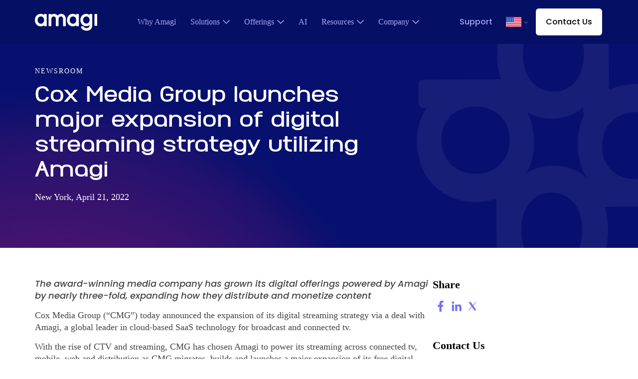

--- FILE ---
content_type: text/html; charset=UTF-8
request_url: https://www.amagi.com/newsroom/cox-media-group-launches-major-expansion-of-digital-streaming-strategy-utilizing-amagi
body_size: 22265
content:
<!doctype html><html lang="en"><head>
        <meta charset="utf-8">
        <title>Cox Media Group Expands Streaming Strategy | Amagi News</title>
        <link rel="shortcut icon" href="https://www.amagi.com/hubfs/android-chrome-512x512.png">
        <meta name="description" content="Cox Media Group embarks on a significant expansion of its digital streaming strategy by leveraging Amagi's solutions.">

        
        <!-- Facebook Meta Tags -->
        <meta property="og:url" content="https://www.amagi.com/newsroom/cox-media-group-launches-major-expansion-of-digital-streaming-strategy-utilizing-amagi">
        <meta property="og:type" content="website">
        <meta property="og:title" content="Cox Media Group Expands Streaming Strategy | Amagi News">
        <meta property="og:description" content="Cox Media Group embarks on a significant expansion of its digital streaming strategy by leveraging Amagi's solutions.">
        

        <!-- Twitter Meta Tags -->
        <meta name="twitter:card" content="summary_large_image">
        <meta property="twitter:domain" content="amagi.com">
        <meta property="twitter:url" content="https://www.amagi.com/newsroom/cox-media-group-launches-major-expansion-of-digital-streaming-strategy-utilizing-amagi">
        <meta name="twitter:title" content="Cox Media Group Expands Streaming Strategy | Amagi News">
        <meta name="twitter:description" content="Cox Media Group embarks on a significant expansion of its digital streaming strategy by leveraging Amagi's solutions.">
        
        

        

        

        
        
        
        <link rel="canonical" href="https://www.amagi.com/newsroom/cox-media-group-launches-major-expansion-of-digital-streaming-strategy-utilizing-amagi">
       
        
        
        <meta name="description" content="Discover the latest press releases, news updates, and industry insights from Amagi.">
        
        

        





        <script src="https://www.amagi.com/hubfs/hub_generated/template_assets/1/185553955616/1768904105682/template_jquery.min.js"></script>
        <script src="https://www.amagi.com/hubfs/hub_generated/template_assets/1/185553955614/1768904109351/template_slick.min.js"></script>
        <link rel="preconnect" href="https://translate.google.com">
        <link rel="preconnect" href="https://translate.googleapis.com">
        <link rel="dns-prefetch" href="https://translate.google.com">
        <link rel="dns-prefetch" href="https://translate.googleapis.com">
        <link rel="preconnect" href="https://fonts.googleapis.com">
        <link rel="preconnect" href="https://fonts.gstatic.com" crossorigin>
        <link href="https://fonts.googleapis.com/css2?family=Poppins:ital,wght@0,500;1,500&amp;display=swap" rel="stylesheet">
         <link href="https://unpkg.com/aos@2.3.1/dist/aos.css" rel="stylesheet">

        <meta name="viewport" content="width=device-width, initial-scale=1">

    
    <meta property="og:description" content="Cox Media Group embarks on a significant expansion of its digital streaming strategy by leveraging Amagi's solutions.">
    <meta property="og:title" content="Cox Media Group Expands Streaming Strategy | Amagi News">
    <meta name="twitter:description" content="Cox Media Group embarks on a significant expansion of its digital streaming strategy by leveraging Amagi's solutions.">
    <meta name="twitter:title" content="Cox Media Group Expands Streaming Strategy | Amagi News">

    

    

<script type="application/ld+json">
{
  "@context": "https://schema.org",
  "@type": "NewsArticle",
  "headline": "Cox Media Group launches major expansion of digital streaming strategy utilizing Amagi",
 
  "image": [
    "https://www.amagi.com/hubfs/amagi%202024/newsroom/CMG_Postcard.png"
  ],
  "mainEntityOfPage": {
    "@type": "WebPage",
    "@id": "/newsroom/cox-media-group-launches-major-expansion-of-digital-streaming-strategy-utilizing-amagi"
  }


}
</script>

    <style>
a.cta_button{-moz-box-sizing:content-box !important;-webkit-box-sizing:content-box !important;box-sizing:content-box !important;vertical-align:middle}.hs-breadcrumb-menu{list-style-type:none;margin:0px 0px 0px 0px;padding:0px 0px 0px 0px}.hs-breadcrumb-menu-item{float:left;padding:10px 0px 10px 10px}.hs-breadcrumb-menu-divider:before{content:'›';padding-left:10px}.hs-featured-image-link{border:0}.hs-featured-image{float:right;margin:0 0 20px 20px;max-width:50%}@media (max-width: 568px){.hs-featured-image{float:none;margin:0;width:100%;max-width:100%}}.hs-screen-reader-text{clip:rect(1px, 1px, 1px, 1px);height:1px;overflow:hidden;position:absolute !important;width:1px}
</style>

<link rel="stylesheet" href="https://www.amagi.com/hubfs/hub_generated/template_assets/1/185551395987/1768904101222/template_main.css">
<link rel="stylesheet" href="https://www.amagi.com/hubfs/hub_generated/module_assets/1/192147862593/1769016627552/module_header-v2.min.css">
<link rel="stylesheet" href="https://www.amagi.com/hubfs/hub_generated/module_assets/1/185553955675/1754566652996/module_Newsroom_Post_Module.min.css">

<style>
    
</style>


<style>
    .productcard-lisiting .section-padding {padding:0;}
  .productcard-image img {
    width: -webkit-fill-available;
        padding-bottom: 15px;
}
    .productcard-tag {
        color:#e40580;
    
font-size: 10px;
font-style: normal;
font-weight: 700;
line-height: 14px;
 padding-bottom:10px;
    }
    
    .productcard-date {
    
    font-size: 9px;
    font-style: normal;
    font-weight: 500;
    color: #000;
    line-height: 14px;
}
.productcard-title {font-size:22px; font-weight:700;color:#000;  min-height: 135px;  height: auto;
    padding-bottom: 10px;}
    .productcard-section-subtitle{width:50%;padding-bottom:30px;
font-size: 24px;
font-style: normal;
font-weight: 400;
line-height: 36px; }
.productcard-section-title h2{color:#323232;}
.productcard-title h4{color:#000;margin-bottom:5px;
    font-size: 18px;
    font-style: normal;
    font-weight: 600;
    line-height: 24px;}
    .productcard-title h4 a{color:#000;}
    .productcard-title h4:hover a{color:#6e6eff;}
.productcard-color{height:30px;}
.productcard-content.hubdbcard-content {
    padding: 30px ;
}
.productcard-conatiner {
    display: flex; 
    gap: 40px;
    padding-bottom:40px; 
}
.productcard-lisiting .button1{ width: fit-content;}
    .productcards-main {
    width: 25%;
    display: block;
        background:#fff;
        box-shadow: 0px 8px 20px 0px rgba(0, 0, 0, 0.07);
        
}
    .productcards-hubdb{position:relative;}
.productcard-datelocation {
    
    font-size: 9px;
    font-style: normal;
    font-weight: 500;
    line-height: 14px;
    color: #000;
}

    .productcardhubdb-cta{position:absolute;bottom:30px;}
  @media(max-width:1199px){
    .productcard-conatiner {
    flex-wrap: wrap;
    }
    .productcards-main {
    width:47.5%;
    }
  
  }
  
@media(max-width:1026px){
        .productcard-section-subtitle{width:100%;padding-bottom:15px;
font-size: 18px;
font-style: normal;
font-weight: 400;
line-height: 24px; }
    .productcard-section-title {
    width: 100%;
}
      .productcard-conatiner {
        display: block; }
    .productcards-main {
    width: 100%;
    display: block;
    margin-bottom:30px;
}
  
} 
    @media (min-width: 1027px) and (max-width: 1499px) {
    .productcard-content.hubdbcard-content {
        padding: 15px 15px 40px !important;
    }
        .productcardhubdb-cta {
    bottom: 15px;
}
}
    .productcard-image{position:relative;}
    .productcard-image .productcard-image-link{
    height: 100%;
    left: 0;
    position: absolute;
    top: 0;
    WIDTH: 100%;
    }
</style>

<link rel="stylesheet" href="https://www.amagi.com/hubfs/hub_generated/module_assets/1/191799128609/1769016027785/module_footer_2025.min.css"><style>
  @font-face {
    font-family: "Poppins";
    font-weight: 700;
    font-style: normal;
    font-display: swap;
    src: url("/_hcms/googlefonts/Poppins/700.woff2") format("woff2"), url("/_hcms/googlefonts/Poppins/700.woff") format("woff");
  }
  @font-face {
    font-family: "Poppins";
    font-weight: 400;
    font-style: normal;
    font-display: swap;
    src: url("/_hcms/googlefonts/Poppins/regular.woff2") format("woff2"), url("/_hcms/googlefonts/Poppins/regular.woff") format("woff");
  }
  @font-face {
    font-family: "Poppins";
    font-weight: 500;
    font-style: normal;
    font-display: swap;
    src: url("/_hcms/googlefonts/Poppins/500.woff2") format("woff2"), url("/_hcms/googlefonts/Poppins/500.woff") format("woff");
  }
  @font-face {
    font-family: "Poppins";
    font-weight: 400;
    font-style: normal;
    font-display: swap;
    src: url("/_hcms/googlefonts/Poppins/regular.woff2") format("woff2"), url("/_hcms/googlefonts/Poppins/regular.woff") format("woff");
  }
</style>

    


    
<!--  Added by GoogleAnalytics integration -->
<script>
var _hsp = window._hsp = window._hsp || [];
_hsp.push(['addPrivacyConsentListener', function(consent) { if (consent.allowed || (consent.categories && consent.categories.analytics)) {
  (function(i,s,o,g,r,a,m){i['GoogleAnalyticsObject']=r;i[r]=i[r]||function(){
  (i[r].q=i[r].q||[]).push(arguments)},i[r].l=1*new Date();a=s.createElement(o),
  m=s.getElementsByTagName(o)[0];a.async=1;a.src=g;m.parentNode.insertBefore(a,m)
})(window,document,'script','//www.google-analytics.com/analytics.js','ga');
  ga('create','UA-31926426-4','auto');
  ga('send','pageview');
}}]);
</script>

<!-- /Added by GoogleAnalytics integration -->

<!--  Added by GoogleAnalytics4 integration -->
<script>
var _hsp = window._hsp = window._hsp || [];
window.dataLayer = window.dataLayer || [];
function gtag(){dataLayer.push(arguments);}

var useGoogleConsentModeV2 = true;
var waitForUpdateMillis = 1000;


if (!window._hsGoogleConsentRunOnce) {
  window._hsGoogleConsentRunOnce = true;

  gtag('consent', 'default', {
    'ad_storage': 'denied',
    'analytics_storage': 'denied',
    'ad_user_data': 'denied',
    'ad_personalization': 'denied',
    'wait_for_update': waitForUpdateMillis
  });

  if (useGoogleConsentModeV2) {
    _hsp.push(['useGoogleConsentModeV2'])
  } else {
    _hsp.push(['addPrivacyConsentListener', function(consent){
      var hasAnalyticsConsent = consent && (consent.allowed || (consent.categories && consent.categories.analytics));
      var hasAdsConsent = consent && (consent.allowed || (consent.categories && consent.categories.advertisement));

      gtag('consent', 'update', {
        'ad_storage': hasAdsConsent ? 'granted' : 'denied',
        'analytics_storage': hasAnalyticsConsent ? 'granted' : 'denied',
        'ad_user_data': hasAdsConsent ? 'granted' : 'denied',
        'ad_personalization': hasAdsConsent ? 'granted' : 'denied'
      });
    }]);
  }
}

gtag('js', new Date());
gtag('set', 'developer_id.dZTQ1Zm', true);
gtag('config', 'G-CN4LBPLS63');
</script>
<script async src="https://www.googletagmanager.com/gtag/js?id=G-CN4LBPLS63"></script>

<!-- /Added by GoogleAnalytics4 integration -->

<!--  Added by GoogleTagManager integration -->
<script>
var _hsp = window._hsp = window._hsp || [];
window.dataLayer = window.dataLayer || [];
function gtag(){dataLayer.push(arguments);}

var useGoogleConsentModeV2 = true;
var waitForUpdateMillis = 1000;



var hsLoadGtm = function loadGtm() {
    if(window._hsGtmLoadOnce) {
      return;
    }

    if (useGoogleConsentModeV2) {

      gtag('set','developer_id.dZTQ1Zm',true);

      gtag('consent', 'default', {
      'ad_storage': 'denied',
      'analytics_storage': 'denied',
      'ad_user_data': 'denied',
      'ad_personalization': 'denied',
      'wait_for_update': waitForUpdateMillis
      });

      _hsp.push(['useGoogleConsentModeV2'])
    }

    (function(w,d,s,l,i){w[l]=w[l]||[];w[l].push({'gtm.start':
    new Date().getTime(),event:'gtm.js'});var f=d.getElementsByTagName(s)[0],
    j=d.createElement(s),dl=l!='dataLayer'?'&l='+l:'';j.async=true;j.src=
    'https://www.googletagmanager.com/gtm.js?id='+i+dl;f.parentNode.insertBefore(j,f);
    })(window,document,'script','dataLayer','GTM-WZCB3BZ');

    window._hsGtmLoadOnce = true;
};

_hsp.push(['addPrivacyConsentListener', function(consent){
  if(consent.allowed || (consent.categories && consent.categories.analytics)){
    hsLoadGtm();
  }
}]);

</script>

<!-- /Added by GoogleTagManager integration -->

    <link rel="canonical" href="https://www.amagi.com/newsroom/cox-media-group-launches-major-expansion-of-digital-streaming-strategy-utilizing-amagi">

<!-- Start cookieyes banner --> <script id="cookieyes" type="text/javascript" src="https://cdn-cookieyes.com/client_data/d50d492a4550a345aba07d77/script.js"></script> <!-- End cookieyes banner -->

<meta name="google-site-verification" content="3QqRKq4NukVhM8W5GvAuPra1yPoeQmx40uNmwHQsPlU">
<script defer src="https://script.superagi.com/public/script?id=ewYGqitRli-31463629"></script>
<script>
    window._6si = window._6si || [];
    window._6si.push(['enableEventTracking', true]);
    window._6si.push(['setToken', '7e656d112a756a940c0ac8251a4c395d']);
    window._6si.push(['setEndpoint', 'b.6sc.co']);

    

    (function() {
      var gd = document.createElement('script');
      gd.type = 'text/javascript';
      gd.async = true;
      gd.src = '//j.6sc.co/6si.min.js';
      var s = document.getElementsByTagName('script')[0];
      s.parentNode.insertBefore(gd, s);
    })();
  </script>



  
<meta property="og:image" content="https://www.amagi.com/hubfs/amagi%202024/newsroom/CMG_Postcard.png">
  <meta property="og:image:width" content="630">
  <meta property="og:image:height" content="360">

  <meta name="twitter:image" content="https://www.amagi.com/hubfs/amagi%202024/newsroom/CMG_Postcard.png">



<meta property="og:url" content="https://www.amagi.com/newsroom/cox-media-group-launches-major-expansion-of-digital-streaming-strategy-utilizing-amagi">
<meta name="twitter:card" content="summary">
<meta http-equiv="content-language" content="en">






    <meta name="generator" content="HubSpot"></head>
    <body>
<!--  Added by GoogleTagManager integration -->
<noscript><iframe src="https://www.googletagmanager.com/ns.html?id=GTM-WZCB3BZ" height="0" width="0" style="display:none;visibility:hidden"></iframe></noscript>

<!-- /Added by GoogleTagManager integration -->

        <div class="body-wrapper   hs-content-id-187538034000 hs-site-page page ">
            
            <div id="hs_cos_wrapper_module_17534382682861" class="hs_cos_wrapper hs_cos_wrapper_widget hs_cos_wrapper_type_module" style="" data-hs-cos-general-type="widget" data-hs-cos-type="module"><script src="https://translate.google.com/translate_a/element.js?cb=googleTranslateElementInit"></script>
<header class="header headerv2 desktop">
    <div class="container">
        <div class="inner flex align-center space-between">
            <div class="logo">
                
                
                <a href="https://www.amagi.com"><img src="https://www.amagi.com/hubfs/amagi-logo-white.svg" alt="amagi-logo-white" width="125" height="35">
                </a>
            </div>
            <div class="mainmenu">
                <div class="hs-menu-wrapper">
                    <ul role="menu" class="mobile-menu">
                        
                        <li class="hs-menu-item hs-menu-depth-1 " role="none" data-link="whyamagi">
                            
                            
                            <a href="https://www.amagi.com/why-amagi" role="menuitem">Why Amagi
                            </a>

                            

                        </li>
                        
                        <li class="hs-menu-item hs-menu-depth-1 hs-item-has-children" role="none" data-link="solutions">
                            
                            
                            <a href="javascript:;" role="menuitem">Solutions
                            </a>

                            
                            <div class="mega-menu hs-menu-children-wrapper">
                                <div class="inner flex  ">

                                    
                                    
                                    <div class="left-column left-column-1">
                                        
                                        <div class="title">Business</div>
                                        
                                        
                                        
                                        
                                        
                                        
                                        
                                        
                                        <div class="links-wrapper">
                                            
                                            <div class="links">
                                                
                                                
                                                <a href="https://www.amagi.com/solutions/cloud-modernization" class="overlink"><strong>Cloud Modernization</strong>
                                                    <div class="content"><span>Transition from legacy broadcast infrastructure to cloud-based media operations</span></div>
                                                </a>
                                            </div>
                                            
                                            <div class="links">
                                                
                                                
                                                <a href="https://www.amagi.com/solutions/streaming-unification" class="overlink"><strong>Streaming Unification</strong>
                                                    <div class="content"><span>Manage end-to-end streaming workflows for live, linear, and VOD</span></div>
                                                </a>
                                            </div>
                                            
                                            <div class="links">
                                                
                                                
                                                <a href="https://www.amagi.com/solutions/ctv-monetization" class="overlink"><strong>Monetization</strong>
                                                    <div class="content"><span>Increase ad revenue with server-side ad insertion and ad marketplace</span></div>
                                                </a>
                                            </div>
                                            
                                        </div>
                                        
                                        
                                    </div>
                                    

                                    
                                    
                                    <div class="right-column">
                                        
                                        <div class="title">Who We Serve</div>
                                        
                                        <span id="hs_cos_wrapper_module_17534382682861_" class="hs_cos_wrapper hs_cos_wrapper_widget hs_cos_wrapper_type_simple_menu" style="" data-hs-cos-general-type="widget" data-hs-cos-type="simple_menu"><div id="hs_menu_wrapper_module_17534382682861_" class="hs-menu-wrapper active-branch flyouts hs-menu-flow-horizontal" role="navigation" data-sitemap-name="" data-menu-id="" aria-label="Navigation Menu">
 <ul role="menu">
  <li class="hs-menu-item hs-menu-depth-1" role="none"><a href="https://www.amagi.com/solutions/broadcasters" role="menuitem" target="_self">Broadcasters</a></li>
  <li class="hs-menu-item hs-menu-depth-1" role="none"><a href="https://www.amagi.com/solutions/content-owners" role="menuitem" target="_self">Content Owners</a></li>
  <li class="hs-menu-item hs-menu-depth-1" role="none"><a href="https://www.amagi.com/solutions/platforms" role="menuitem" target="_self">Streaming Platforms</a></li>
  <li class="hs-menu-item hs-menu-depth-1" role="none"><a href="https://www.amagi.com/solutions/ctv-advertising" role="menuitem" target="_self">Advertisers</a></li>
 </ul>
</div></span>
                                    </div>
                                    

                                    
                                    

                                </div>
                                
                                
                                

                                
                                
                                
                                
                                <a href="https://www.amagi.com/contact" class="contact_link">Contact Us
                                </a>
                                

                            </div>
                            

                        </li>
                        
                        <li class="hs-menu-item hs-menu-depth-1 hs-item-has-children" role="none" data-link="offerings">
                            
                            
                            <a href="javascript:;" role="menuitem">Offerings
                            </a>

                            
                            <div class="mega-menu hs-menu-children-wrapper">
                                <div class="inner flex no-right ">

                                    
                                    
                                    <div class="left-column left-column-1">
                                        
                                        
                                        
                                        
                                        
                                        
                                        <a class="full_link top" href="https://www.amagi.com/products/amagi-now">Amagi NOW Platform 
                                        </a>
                                        
                                        
                                        
                                        <div class="layout2">
                                            
                                            <div class="repeatLink">
                                                <div class="repeatTTL">Production</div>
                                                <span id="hs_cos_wrapper_module_17534382682861_" class="hs_cos_wrapper hs_cos_wrapper_widget hs_cos_wrapper_type_simple_menu" style="" data-hs-cos-general-type="widget" data-hs-cos-type="simple_menu"><div id="hs_menu_wrapper_module_17534382682861_" class="hs-menu-wrapper active-branch flyouts hs-menu-flow-horizontal" role="navigation" data-sitemap-name="" data-menu-id="" aria-label="Navigation Menu">
 <ul role="menu">
  <li class="hs-menu-item hs-menu-depth-1" role="none"><a href="https://www.amagi.com/products/amagi-studio" role="menuitem" target="_self">Remote Production</a></li>
  <li class="hs-menu-item hs-menu-depth-1" role="none"><a href="https://www.amagi.com/products/amagi-clip" role="menuitem" target="_self">Live Clipping</a></li>
 </ul>
</div></span>
                                            </div>
                                            
                                            <div class="repeatLink">
                                                <div class="repeatTTL">Preparation</div>
                                                <span id="hs_cos_wrapper_module_17534382682861_" class="hs_cos_wrapper hs_cos_wrapper_widget hs_cos_wrapper_type_simple_menu" style="" data-hs-cos-general-type="widget" data-hs-cos-type="simple_menu"><div id="hs_menu_wrapper_module_17534382682861_" class="hs-menu-wrapper active-branch flyouts hs-menu-flow-horizontal" role="navigation" data-sitemap-name="" data-menu-id="" aria-label="Navigation Menu">
 <ul role="menu">
  <li class="hs-menu-item hs-menu-depth-1" role="none"><a href="https://www.amagi.com/products/media-management" role="menuitem" target="_self">Media Management</a></li>
  <li class="hs-menu-item hs-menu-depth-1" role="none"><a href="https://www.amagi.com/products/amagi-planner" role="menuitem" target="_self">Scheduling</a></li>
  <li class="hs-menu-item hs-menu-depth-1" role="none"><a href="https://www.amagi.com/products/cloudport-cloud-playout" role="menuitem" target="_self">Channel Origination</a></li>
  <li class="hs-menu-item hs-menu-depth-1" role="none"><a href="https://www.amagi.com/products/amagi-dynamic" role="menuitem" target="_self">Live Master Control</a></li>
 </ul>
</div></span>
                                            </div>
                                            
                                            <div class="repeatLink">
                                                <div class="repeatTTL">Distribution</div>
                                                <span id="hs_cos_wrapper_module_17534382682861_" class="hs_cos_wrapper hs_cos_wrapper_widget hs_cos_wrapper_type_simple_menu" style="" data-hs-cos-general-type="widget" data-hs-cos-type="simple_menu"><div id="hs_menu_wrapper_module_17534382682861_" class="hs-menu-wrapper active-branch flyouts hs-menu-flow-horizontal" role="navigation" data-sitemap-name="" data-menu-id="" aria-label="Navigation Menu">
 <ul role="menu">
  <li class="hs-menu-item hs-menu-depth-1" role="none"><a href="https://www.amagi.com/products/linear-distribution" role="menuitem" target="_self">Linear Distribution</a></li>
  <li class="hs-menu-item hs-menu-depth-1" role="none"><a href="https://www.amagi.com/products/ondemand" role="menuitem" target="_self">VOD Distribution</a></li>
  <li class="hs-menu-item hs-menu-depth-1" role="none"><a href="https://www.amagi.com/products/amagi-connect" role="menuitem" target="_self">FAST Distribution</a></li>
  <li class="hs-menu-item hs-menu-depth-1" role="none"><a href="https://www.amagi.com/products/social-distribution" role="menuitem" target="_self">Social Publishing</a></li>
 </ul>
</div></span>
                                            </div>
                                            
                                            <div class="repeatLink">
                                                <div class="repeatTTL">Monetization</div>
                                                <span id="hs_cos_wrapper_module_17534382682861_" class="hs_cos_wrapper hs_cos_wrapper_widget hs_cos_wrapper_type_simple_menu" style="" data-hs-cos-general-type="widget" data-hs-cos-type="simple_menu"><div id="hs_menu_wrapper_module_17534382682861_" class="hs-menu-wrapper active-branch flyouts hs-menu-flow-horizontal" role="navigation" data-sitemap-name="" data-menu-id="" aria-label="Navigation Menu">
 <ul role="menu">
  <li class="hs-menu-item hs-menu-depth-1" role="none"><a href="https://www.amagi.com/products/thunderstorm-dynamic-ad-insertion" role="menuitem" target="_self">Dynamic Ad Insertion</a></li>
  <li class="hs-menu-item hs-menu-depth-1" role="none"><a href="https://www.amagi.com/products/amagi-analytics" role="menuitem" target="_self">Analytics</a></li>
 </ul>
</div></span>
                                            </div>
                                            
                                            <div class="repeatLink">
                                                <div class="repeatTTL">Marketplace</div>
                                                <span id="hs_cos_wrapper_module_17534382682861_" class="hs_cos_wrapper hs_cos_wrapper_widget hs_cos_wrapper_type_simple_menu" style="" data-hs-cos-general-type="widget" data-hs-cos-type="simple_menu"><div id="hs_menu_wrapper_module_17534382682861_" class="hs-menu-wrapper active-branch flyouts hs-menu-flow-horizontal" role="navigation" data-sitemap-name="" data-menu-id="" aria-label="Navigation Menu">
 <ul role="menu">
  <li class="hs-menu-item hs-menu-depth-1" role="none"><a href="https://www.amagi.com/products/amagi-connect" role="menuitem" target="_self">FAST Marketplace</a></li>
  <li class="hs-menu-item hs-menu-depth-1" role="none"><a href="https://www.amagi.com/products/amagi-ads-plus" role="menuitem" target="_self">Ad Marketplace</a></li>
 </ul>
</div></span>
                                            </div>
                                            
                                        </div>
                                        
                                        
                                        
                                        
                                    </div>
                                    

                                    
                                    

                                    
                                    

                                </div>
                                
                                
                                                                
                                
                                
                                <a class="full_link bottom" href="https://www.amagi.com/products/managed-services">Managed Services
                                </a>
                                

                                
                                
                                
                                
                                <a href="https://www.amagi.com/contact" class="contact_link">Contact Us
                                </a>
                                

                            </div>
                            

                        </li>
                        
                        <li class="hs-menu-item hs-menu-depth-1 " role="none" data-link="ai">
                            
                            
                            <a href="https://www.amagi.com/artificial-intelligence" role="menuitem">AI
                            </a>

                            

                        </li>
                        
                        <li class="hs-menu-item hs-menu-depth-1 hs-item-has-children" role="none" data-link="resources">
                            
                            
                            <a href="javascript:;" role="menuitem">Resources
                            </a>

                            
                            <div class="mega-menu hs-menu-children-wrapper">
                                <div class="inner flex  has-post">

                                    
                                    
                                    <div class="left-column left-column-1">
                                        
                                        
                                        
                                        
                                        
                                        
                                        
                                        
                                        <div class="links-wrapper">
                                            
                                            <div class="links">
                                                
                                                
                                                <a href="https://www.amagi.com/fast-center" class="overlink"><strong>FAST Center</strong>
                                                    <div class="content">Elevate your Free Ad-supported Streaming TV expertise with our knowledge hub</div>
                                                </a>
                                            </div>
                                            
                                            <div class="links">
                                                
                                                
                                                <a href="https://www.amagi.com/events" class="overlink"><strong>Events</strong>
                                                    <div class="content"><span>Join us at an upcoming conference and meet with our team</span></div>
                                                </a>
                                            </div>
                                            
                                            <div class="links">
                                                
                                                
                                                <a href="https://www.amagi.com/resources" class="overlink"><strong>Insights &amp; Reports</strong>
                                                    <div class="content"><span>Discover resources to help drive your streaming success</span></div>
                                                </a>
                                            </div>
                                            
                                            <div class="links">
                                                
                                                
                                                <a href="https://www.amagi.com/webinars" class="overlink"><strong>Webinars</strong>
                                                    <div class="content"><span>Watch, listen and learn from our monthly webinar series</span></div>
                                                </a>
                                            </div>
                                            
                                            <div class="links">
                                                
                                                
                                                <a href="https://www.amagi.com/resources?category=Case%20Studies" class="overlink"><strong>Case Studies</strong>
                                                    <div class="content"><span>Explore real-world success stories to inspire your business growth</span></div>
                                                </a>
                                            </div>
                                            
                                            <div class="links">
                                                
                                                
                                                <a href="https://www.amagi.com/podcasts" class="overlink"><strong>Podcasts</strong>
                                                    <div class="content"><span>Listen and learn from our new podcast series</span></div>
                                                </a>
                                            </div>
                                            
                                            <div class="links">
                                                
                                                
                                                <a href="https://www.amagi.com/blog" class="overlink"><strong>Blog</strong>
                                                    <div class="content"><span>Unlock business growth with expert insights for industry leaders</span></div>
                                                </a>
                                            </div>
                                            
                                            <div class="links">
                                                
                                                
                                                <a href="https://www.amagi.com/glossary" class="overlink"><strong>Glossary</strong>
                                                    <div class="content">Learn the essential terms in the video industry</div>
                                                </a>
                                            </div>
                                            
                                        </div>
                                        
                                        
                                    </div>
                                    

                                    
                                    

                                    
                                    
                                    <div class="right-column post-box">
                                        <div class="inner-box">
                                            <div class="pre_title">INDUSTRY REPORTS</div>
                                            <div class="title">Amagi FAST Report #15: The Power of Live Programming: A Catalyst for Streaming Success</div>
                                            <div class="date">August 21, 2025</div>
                                            
                                            
                                            <a href="https://www.amagi.com/resources/fast-report">Read More
                                            </a>
                                        </div>
                                    </div>
                                    

                                </div>
                                
                                
                                

                                
                                
                                
                                
                                <a href="https://www.amagi.com/contact" class="contact_link">Contact Us
                                </a>
                                

                            </div>
                            

                        </li>
                        
                        <li class="hs-menu-item hs-menu-depth-1 hs-item-has-children" role="none" data-link="company">
                            
                            
                            <a href="javascript:;" role="menuitem">Company
                            </a>

                            
                            <div class="mega-menu hs-menu-children-wrapper">
                                <div class="inner flex  has-post">

                                    
                                    
                                    <div class="left-column left-column-1">
                                        
                                        
                                        
                                        
                                        
                                        
                                        
                                        
                                        <div class="links-wrapper">
                                            
                                            <div class="links">
                                                
                                                
                                                <a href="https://www.amagi.com/about" class="overlink"><strong>Corporate Overview</strong>
                                                    <div class="content"><span>Uncover Amagi's journey and impact on the broadcast&nbsp;and OTT industries</span></div>
                                                </a>
                                            </div>
                                            
                                            <div class="links">
                                                
                                                
                                                <a href="https://www.amagi.com/partners" class="overlink"><strong>Partner Program</strong>
                                                    <div class="content"><span>Explore Amagi’s partnership program and partner network</span></div>
                                                </a>
                                            </div>
                                            
                                            <div class="links">
                                                
                                                
                                                <a href="https://www.amagi.com/newsroom" class="overlink"><strong>Newsroom</strong>
                                                    <div class="content"><span>Read the latest company news and updates</span></div>
                                                </a>
                                            </div>
                                            
                                            <div class="links">
                                                
                                                
                                                <a href="https://www.amagi.com/certification-program" class="overlink"><strong>Certification Program</strong>
                                                    <div class="content"><span>Become a certified expert in Amagi CLOUDPORT and LIVE</span></div>
                                                </a>
                                            </div>
                                            
                                            <div class="links">
                                                
                                                
                                                <a href="https://www.amagi.com/investors" class="overlink"><strong>Investor Relations</strong>
                                                    <div class="content"><span>Know our latest financial and growth statistics</span></div>
                                                </a>
                                            </div>
                                            
                                            <div class="links">
                                                
                                                
                                                <a href="https://www.amagi.com/customer-success-stories" class="overlink"><strong>Customer Stories</strong>
                                                    <div class="content"><span>Discover how we deliver results.</span></div>
                                                </a>
                                            </div>
                                            
                                            <div class="links">
                                                
                                                
                                                <a href="https://www.amagi.com/careers" class="overlink"><strong>Careers</strong>
                                                    <div class="content"><span>Thrive in a culture of innovation and growth</span></div>
                                                </a>
                                            </div>
                                            
                                            <div class="links">
                                                
                                                
                                                <a href="https://www.amagi.com/social-impact" class="overlink"><strong>Social Impact</strong>
                                                    <div class="content"><span>Driving community empowerment and change through technology</span></div>
                                                </a>
                                            </div>
                                            
                                        </div>
                                        
                                        
                                    </div>
                                    

                                    
                                    

                                    
                                    
                                    <div class="right-column post-box">
                                        <div class="inner-box">
                                            <div class="pre_title">Newsroom</div>
                                            <div class="title">Amagi launches AI-powered Smart Scheduler to improve content programming</div>
                                            <div class="date">April 3, 2025</div>
                                            
                                            
                                            <a href="https://www.amagi.com/newsroom/amagi-smart-scheduler">Read More
                                            </a>
                                        </div>
                                    </div>
                                    

                                </div>
                                
                                
                                

                                
                                
                                
                                
                                <a href="https://www.amagi.com/contact" class="contact_link">Contact Us
                                </a>
                                

                            </div>
                            

                        </li>
                        
                    </ul>
                </div>
            </div>
            <div class="other-links flex align-center">
                
                
                <a href="https://support.amagi.tv/" class="support_link">Support
                </a>
<!--                 <div class="lang">
                    <a href="javascript:;">
                        <img src="https://22236086.fs1.hubspotusercontent-na1.net/hubfs/22236086/usa-flag-svg.svg" alt="" width="" height="">
                    </a>
                    <ul class="dropdown-menu">
                        <li><a class="dropdown-item" href="/de/landing/streaming-tv"><img width="30" height="20" src="https://www.amagi.com/hs-fs/hubfs/german-flag.png" alt="german-flag" class="img-fluid me-2" > German</a></li>
                        <li><a class="dropdown-item" href="/fr/landing/streaming-tv"><img width="30" height="20" src="https://www.amagi.com/hs-fs/hubfs/france-flag.png" alt="french-flag" class="img-fluid me-2" > French</a></li>
                        <li><a class="dropdown-item" href="/es/landing/streaming-tv"><img width="30" height="20" src="https://www.amagi.com/hs-fs/hubfs/spain-flag.png" alt="spanish-flag" class="img-fluid me-2" > Spanish</a></li>
                        <li><a class="dropdown-item" href="/ko/landing/streaming-tv"><img width="30" height="20" src="https://www.amagi.com/hs-fs/hubfs/south-korea-flag.png" alt="korean-flag" class="img-fluid me-2" > Korean</a></li>
                    </ul>
                </div> -->
                  <!-- Google Translate Element -->
    <div id="google_translate_element"></div>
                <div class="lang d-none d-md-block" id="flagDropdownDesktop">
  <a href="javascript:;" id="selectedLangDesktop">
    <img src="https://www.amagi.com/hubfs/usa-flag-svg.svg" alt="">
  </a>
  <ul class="dropdown-menu lang-dropdown" id="dropdownListDesktop">
    <li data-lang="en"><a href="#" aria-label="English" title="English"><img src="https://www.amagi.com/hubfs/usa-flag-svg.svg" alt=""> English</a></li>
    <li data-lang="de"><a href="#" aria-label="German" title="German"><img src="https://www.amagi.com/hubfs/german-flag.png" alt=""> German</a></li>
    <li data-lang="fr"><a href="#" aria-label="French" title="French"><img src="https://www.amagi.com/hubfs/france-flag.png" alt=""> French</a></li>
    <li data-lang="es"><a href="#" aria-label="Spanish" title="Spanish"><img src="https://www.amagi.com/hubfs/spain-flag.png" alt=""> Spanish</a></li>
    <li data-lang="ko"><a href="#" aria-label="Korean" title="Korean"><img src="https://www.amagi.com/hubfs/south-korea-flag.png" alt=""> Korean</a></li>
    <li data-lang="ja"><a href="#" aria-label="Japanese" title="Japanese"><img src="https://flagcdn.com/w40/jp.png" alt=""> Japanese</a></li>
    <li data-lang="pt"><a href="#" aria-label="Portuguese" title="Portuguese"><img src="https://flagcdn.com/w40/pt.png" alt=""> Portuguese</a></li>
  </ul>
</div>
                
                
                <div class="button-1">
                    
                    
                    <a href="https://www.amagi.com/contact">Contact Us
                    </a>
                </div>
            </div>
        </div>
    </div>
</header>



<header class="header headerv2 mobile">
    <div class="container">
        <div class="top-part">
            <div class="logo">
                
                
                <a href="https://www.amagi.com">
                    <img src="https://www.amagi.com/hubfs/amagi-logo-white.svg" alt="amagi-logo-white" width="125" height="35">
                    <img class="mlogo" src="https://www.amagi.com/hubfs/theme-amagi/images/logo.svg" alt="logo" width="125" height="35">
                </a>
            </div>
            <div class="other-links">
    <div class="lang d-md-none" id="flagDropdownMobile">
  <a href="javascript:;" id="selectedLangMobile">
    <img src="https://www.amagi.com/hubfs/usa-flag-svg.svg" alt="">
  </a>
  <ul class="dropdown-menu lang-dropdown" id="dropdownListMobile">
    <li data-lang="en"><a href="#" aria-label="English" title="English"><img src="https://www.amagi.com/hubfs/usa-flag-svg.svg" alt=""> English</a></li>
    <li data-lang="de"><a href="#" aria-label="German" title="German"><img src="https://www.amagi.com/hubfs/german-flag.png" alt=""> German</a></li>
    <li data-lang="fr"><a href="#" aria-label="French" title="French"><img src="https://www.amagi.com/hubfs/france-flag.png" alt=""> French</a></li>
    <li data-lang="es"><a href="#" aria-label="Spanish" title="Spanish"><img src="https://www.amagi.com/hubfs/spain-flag.png" alt=""> Spanish</a></li>
    <li data-lang="ko"><a href="#" aria-label="Korean" title="Korean"><img src="https://www.amagi.com/hubfs/south-korea-flag.png" alt=""> Korean</a></li>
      <li data-lang="ja"><a href="#" aria-label="Japanese" title="Japanese"><img src="https://flagcdn.com/w40/jp.png" alt=""> Japanese</a></li>
    <li data-lang="pt"><a href="#" aria-label="Portuguese" title="Portuguese"><img src="https://flagcdn.com/w40/pt.png" alt=""> Portuguese</a></li>
  </ul>
</div>
            </div>
            <button type="button" class="nav-toggle"><span class="icon-bar"></span><span class="icon-bar"></span><span class="icon-bar"></span></button>
        </div>
        <div class="mainmenu">
            <div class="hs-menu-wrapper">
                <ul role="menu" class="mobile-menu">
                    
                    
                    <li class="hs-menu-item hs-menu-depth-1     " role="none">
                        
                        
                        <a href="https://www.amagi.com/why-amagi" role="menuitem">Why Amagi
                        </a>

                        

                    </li>
                    
                    <li class="hs-menu-item hs-menu-depth-1 has-children    " role="none">
                        
                        
                        <a href="javascript:;" role="menuitem">Solutions
                        </a>

                        
                        <span class="mobile-toggle"></span>
                        <div class="mega-menu hs-menu-children-wrapper">

                            
                            
                            <div class="left-column">
                                <a class="child-back" href="javascript:;"><img src="" alt=""></a>
                                
                                
                                <div class="title">Business</div>
                                
                                
                                
                                
                                
                                <div class="links-wrapper">
                                    
                                    <div class="links">
                                        
                                        
                                        <a href="https://www.amagi.com/solutions/cloud-modernization" class="overlink">Cloud Modernization
                                        </a>
                                    </div>
                                    
                                    <div class="links">
                                        
                                        
                                        <a href="https://www.amagi.com/solutions/streaming-unification" class="overlink">Streaming Unification
                                        </a>
                                    </div>
                                    
                                    <div class="links">
                                        
                                        
                                        <a href="https://www.amagi.com/solutions/ctv-monetization" class="overlink">Monetization
                                        </a>
                                    </div>
                                    
                                </div>
                                
                                
                                
                                
                                
                                
                                
                                
                            </div>
                            
                            
                            
                            <div class="right-column">
                                
                                <div class="title">Who We Serve</div>
                                
                                <span id="hs_cos_wrapper_module_17534382682861_" class="hs_cos_wrapper hs_cos_wrapper_widget hs_cos_wrapper_type_simple_menu" style="" data-hs-cos-general-type="widget" data-hs-cos-type="simple_menu"><div id="hs_menu_wrapper_module_17534382682861_" class="hs-menu-wrapper active-branch flyouts hs-menu-flow-horizontal" role="navigation" data-sitemap-name="" data-menu-id="" aria-label="Navigation Menu">
 <ul role="menu">
  <li class="hs-menu-item hs-menu-depth-1" role="none"><a href="https://www.amagi.com/solutions/broadcasters" role="menuitem" target="_self">Broadcasters</a></li>
  <li class="hs-menu-item hs-menu-depth-1" role="none"><a href="https://www.amagi.com/solutions/content-owners" role="menuitem" target="_self">Content Owners</a></li>
  <li class="hs-menu-item hs-menu-depth-1" role="none"><a href="https://www.amagi.com/solutions/platforms" role="menuitem" target="_self">Streaming Platforms</a></li>
  <li class="hs-menu-item hs-menu-depth-1" role="none"><a href="https://www.amagi.com/solutions/ctv-advertising" role="menuitem" target="_self">Advertisers</a></li>
 </ul>
</div></span>
                            </div>
                            

                            
                            

                        </div>
                        

                    </li>
                    
                    <li class="hs-menu-item hs-menu-depth-1 has-children    " role="none">
                        
                        
                        <a href="javascript:;" role="menuitem">Offerings
                        </a>

                        
                        <span class="mobile-toggle"></span>
                        <div class="mega-menu hs-menu-children-wrapper">

                            
                            
                            <div class="left-column">
                                <a class="child-back" href="javascript:;"><img src="" alt=""></a>
                                
                                
                                
                                
                                <div class="layout2">
                                    
                                    <div class="repeatLink">
                                        <div class="repeatTTL">Production</div>
                                        <span id="hs_cos_wrapper_module_17534382682861_" class="hs_cos_wrapper hs_cos_wrapper_widget hs_cos_wrapper_type_simple_menu" style="" data-hs-cos-general-type="widget" data-hs-cos-type="simple_menu"><div id="hs_menu_wrapper_module_17534382682861_" class="hs-menu-wrapper active-branch flyouts hs-menu-flow-horizontal" role="navigation" data-sitemap-name="" data-menu-id="" aria-label="Navigation Menu">
 <ul role="menu">
  <li class="hs-menu-item hs-menu-depth-1" role="none"><a href="https://www.amagi.com/products/amagi-studio" role="menuitem" target="_self">Remote Production</a></li>
  <li class="hs-menu-item hs-menu-depth-1" role="none"><a href="https://www.amagi.com/products/amagi-clip" role="menuitem" target="_self">Live Clipping</a></li>
 </ul>
</div></span>
                                    </div>
                                    
                                    <div class="repeatLink">
                                        <div class="repeatTTL">Preparation</div>
                                        <span id="hs_cos_wrapper_module_17534382682861_" class="hs_cos_wrapper hs_cos_wrapper_widget hs_cos_wrapper_type_simple_menu" style="" data-hs-cos-general-type="widget" data-hs-cos-type="simple_menu"><div id="hs_menu_wrapper_module_17534382682861_" class="hs-menu-wrapper active-branch flyouts hs-menu-flow-horizontal" role="navigation" data-sitemap-name="" data-menu-id="" aria-label="Navigation Menu">
 <ul role="menu">
  <li class="hs-menu-item hs-menu-depth-1" role="none"><a href="https://www.amagi.com/products/media-management" role="menuitem" target="_self">Media Management</a></li>
  <li class="hs-menu-item hs-menu-depth-1" role="none"><a href="https://www.amagi.com/products/amagi-planner" role="menuitem" target="_self">Scheduling</a></li>
  <li class="hs-menu-item hs-menu-depth-1" role="none"><a href="https://www.amagi.com/products/cloudport-cloud-playout" role="menuitem" target="_self">Channel Origination</a></li>
  <li class="hs-menu-item hs-menu-depth-1" role="none"><a href="https://www.amagi.com/products/amagi-dynamic" role="menuitem" target="_self">Live Master Control</a></li>
 </ul>
</div></span>
                                    </div>
                                    
                                    <div class="repeatLink">
                                        <div class="repeatTTL">Distribution</div>
                                        <span id="hs_cos_wrapper_module_17534382682861_" class="hs_cos_wrapper hs_cos_wrapper_widget hs_cos_wrapper_type_simple_menu" style="" data-hs-cos-general-type="widget" data-hs-cos-type="simple_menu"><div id="hs_menu_wrapper_module_17534382682861_" class="hs-menu-wrapper active-branch flyouts hs-menu-flow-horizontal" role="navigation" data-sitemap-name="" data-menu-id="" aria-label="Navigation Menu">
 <ul role="menu">
  <li class="hs-menu-item hs-menu-depth-1" role="none"><a href="https://www.amagi.com/products/linear-distribution" role="menuitem" target="_self">Linear Distribution</a></li>
  <li class="hs-menu-item hs-menu-depth-1" role="none"><a href="https://www.amagi.com/products/ondemand" role="menuitem" target="_self">VOD Distribution</a></li>
  <li class="hs-menu-item hs-menu-depth-1" role="none"><a href="https://www.amagi.com/products/amagi-connect" role="menuitem" target="_self">FAST Distribution</a></li>
  <li class="hs-menu-item hs-menu-depth-1" role="none"><a href="https://www.amagi.com/products/social-distribution" role="menuitem" target="_self">Social Publishing</a></li>
 </ul>
</div></span>
                                    </div>
                                    
                                    <div class="repeatLink">
                                        <div class="repeatTTL">Monetization</div>
                                        <span id="hs_cos_wrapper_module_17534382682861_" class="hs_cos_wrapper hs_cos_wrapper_widget hs_cos_wrapper_type_simple_menu" style="" data-hs-cos-general-type="widget" data-hs-cos-type="simple_menu"><div id="hs_menu_wrapper_module_17534382682861_" class="hs-menu-wrapper active-branch flyouts hs-menu-flow-horizontal" role="navigation" data-sitemap-name="" data-menu-id="" aria-label="Navigation Menu">
 <ul role="menu">
  <li class="hs-menu-item hs-menu-depth-1" role="none"><a href="https://www.amagi.com/products/thunderstorm-dynamic-ad-insertion" role="menuitem" target="_self">Dynamic Ad Insertion</a></li>
  <li class="hs-menu-item hs-menu-depth-1" role="none"><a href="https://www.amagi.com/products/amagi-analytics" role="menuitem" target="_self">Analytics</a></li>
 </ul>
</div></span>
                                    </div>
                                    
                                    <div class="repeatLink">
                                        <div class="repeatTTL">Marketplace</div>
                                        <span id="hs_cos_wrapper_module_17534382682861_" class="hs_cos_wrapper hs_cos_wrapper_widget hs_cos_wrapper_type_simple_menu" style="" data-hs-cos-general-type="widget" data-hs-cos-type="simple_menu"><div id="hs_menu_wrapper_module_17534382682861_" class="hs-menu-wrapper active-branch flyouts hs-menu-flow-horizontal" role="navigation" data-sitemap-name="" data-menu-id="" aria-label="Navigation Menu">
 <ul role="menu">
  <li class="hs-menu-item hs-menu-depth-1" role="none"><a href="https://www.amagi.com/products/amagi-connect" role="menuitem" target="_self">FAST Marketplace</a></li>
  <li class="hs-menu-item hs-menu-depth-1" role="none"><a href="https://www.amagi.com/products/amagi-ads-plus" role="menuitem" target="_self">Ad Marketplace</a></li>
 </ul>
</div></span>
                                    </div>
                                    
                                </div>
                                
                                
                                
                                
                                
                                
                                
                                
                                <a class="full_link top" href="https://www.amagi.com/products/amagi-now">Amagi NOW Platform 
                                </a>
                                
                                
                                
                                                                
                                
                                
                                <a class="full_link bottom" href="https://www.amagi.com/products/managed-services">Managed Services
                                </a>
                                
                                
                            </div>
                            
                            
                            

                            
                            

                        </div>
                        

                    </li>
                    
                    <li class="hs-menu-item hs-menu-depth-1     " role="none">
                        
                        
                        <a href="https://www.amagi.com/artificial-intelligence" role="menuitem">AI
                        </a>

                        

                    </li>
                    
                    <li class="hs-menu-item hs-menu-depth-1 has-children    " role="none">
                        
                        
                        <a href="javascript:;" role="menuitem">Resources
                        </a>

                        
                        <span class="mobile-toggle"></span>
                        <div class="mega-menu hs-menu-children-wrapper">

                            
                            
                            <div class="left-column">
                                <a class="child-back" href="javascript:;"><img src="" alt=""></a>
                                
                                
                                
                                
                                
                                
                                <div class="links-wrapper">
                                    
                                    <div class="links">
                                        
                                        
                                        <a href="https://www.amagi.com/fast-center" class="overlink">FAST Center
                                        </a>
                                    </div>
                                    
                                    <div class="links">
                                        
                                        
                                        <a href="https://www.amagi.com/events" class="overlink">Events
                                        </a>
                                    </div>
                                    
                                    <div class="links">
                                        
                                        
                                        <a href="https://www.amagi.com/resources" class="overlink">Insights &amp; Reports
                                        </a>
                                    </div>
                                    
                                    <div class="links">
                                        
                                        
                                        <a href="https://www.amagi.com/webinars" class="overlink">Webinars
                                        </a>
                                    </div>
                                    
                                    <div class="links">
                                        
                                        
                                        <a href="https://www.amagi.com/resources?category=Case%20Studies" class="overlink">Case Studies
                                        </a>
                                    </div>
                                    
                                    <div class="links">
                                        
                                        
                                        <a href="https://www.amagi.com/podcasts" class="overlink">Podcasts
                                        </a>
                                    </div>
                                    
                                    <div class="links">
                                        
                                        
                                        <a href="https://www.amagi.com/blog" class="overlink">Blog
                                        </a>
                                    </div>
                                    
                                    <div class="links">
                                        
                                        
                                        <a href="https://www.amagi.com/glossary" class="overlink">Glossary
                                        </a>
                                    </div>
                                    
                                </div>
                                
                                
                                
                                
                                
                                
                                
                                
                            </div>
                            
                            
                            

                            
                            
                            <div class="right-column post-box ">
                                <div class="inner-box">
                                    <div class="pre_title">INDUSTRY REPORTS</div>
                                    <div class="title">Amagi FAST Report #15: The Power of Live Programming: A Catalyst for Streaming Success</div>
                                    <div class="date">August 21, 2025</div>
                                    
                                    
                                    <a href="https://www.amagi.com/resources/fast-report">Read More
                                    </a>
                                </div>
                            </div>
                            

                        </div>
                        

                    </li>
                    
                    <li class="hs-menu-item hs-menu-depth-1 has-children  last-li  " role="none">
                        
                        
                        <a href="javascript:;" role="menuitem">Company
                        </a>

                        
                        <span class="mobile-toggle"></span>
                        <div class="mega-menu hs-menu-children-wrapper">

                            
                            
                            <div class="left-column">
                                <a class="child-back" href="javascript:;"><img src="" alt=""></a>
                                
                                
                                
                                
                                
                                
                                <div class="links-wrapper">
                                    
                                    <div class="links">
                                        
                                        
                                        <a href="https://www.amagi.com/about" class="overlink">Corporate Overview
                                        </a>
                                    </div>
                                    
                                    <div class="links">
                                        
                                        
                                        <a href="https://www.amagi.com/partners" class="overlink">Partner Program
                                        </a>
                                    </div>
                                    
                                    <div class="links">
                                        
                                        
                                        <a href="https://www.amagi.com/newsroom" class="overlink">Newsroom
                                        </a>
                                    </div>
                                    
                                    <div class="links">
                                        
                                        
                                        <a href="https://www.amagi.com/certification-program" class="overlink">Certification Program
                                        </a>
                                    </div>
                                    
                                    <div class="links">
                                        
                                        
                                        <a href="https://www.amagi.com/investors" class="overlink">Investor Relations
                                        </a>
                                    </div>
                                    
                                    <div class="links">
                                        
                                        
                                        <a href="https://www.amagi.com/customer-success-stories" class="overlink">Customer Stories
                                        </a>
                                    </div>
                                    
                                    <div class="links">
                                        
                                        
                                        <a href="https://www.amagi.com/careers" class="overlink">Careers
                                        </a>
                                    </div>
                                    
                                    <div class="links">
                                        
                                        
                                        <a href="https://www.amagi.com/social-impact" class="overlink">Social Impact
                                        </a>
                                    </div>
                                    
                                </div>
                                
                                
                                
                                
                                
                                
                                
                                
                            </div>
                            
                            
                            

                            
                            
                            <div class="right-column post-box ">
                                <div class="inner-box">
                                    <div class="pre_title">Newsroom</div>
                                    <div class="title">Amagi launches AI-powered Smart Scheduler to improve content programming</div>
                                    <div class="date">April 3, 2025</div>
                                    
                                    
                                    <a href="https://www.amagi.com/newsroom/amagi-smart-scheduler">Read More
                                    </a>
                                </div>
                            </div>
                            

                        </div>
                        

                    </li>
                    
                    
                    
                    <li class="hs-menu-item hs-menu-depth-1" role="none">
                        <div class="button-1">
                            
                            
                            <a href="https://www.amagi.com/contact">Contact Us
                            </a>
                        </div>
                    </li>
                    
                </ul>
            </div>
        </div>

    </div>
</header>










<!--         <script src="https://translate.google.com/translate_a/element.js?cb=googleTranslateElementInit"></script> -->

<script>
// Google Translate widget init
function googleTranslateElementInit() {
  new google.translate.TranslateElement({
      pageLanguage: "en",
      includedLanguages: "en,fr,de,es,ko,ja,pt",
      autoDisplay: false,
    },
    "google_translate_element"
  );
}

// Helper to set the Google Translate dropdown value and trigger translation
function triggerTranslation(lang) {
  var select = document.querySelector('.goog-te-combo');
  if (select && select.value !== lang) {
    select.value = lang;
    select.dispatchEvent(new Event('change'));
  }
}

// Function to handle dropdowns, flag display, and localStorage management
document.addEventListener("DOMContentLoaded", () => {
  const dropdowns = [
    {
      wrapperId: "flagDropdownDesktop",
      selectedId: "selectedLangDesktop",
      listId: "dropdownListDesktop",
    },
    {
      wrapperId: "flagDropdownMobile",
      selectedId: "selectedLangMobile",
      listId: "dropdownListMobile",
    },
  ];

  const nativeSelect = () => document.querySelector(".goog-te-combo");

  // Apply saved flag image on load
  const savedLang = localStorage.getItem("preferredLang");
  if (savedLang && savedLang !== "en") {
    dropdowns.forEach(({ selectedId, listId }) => {
      const selectedLangEl = document.getElementById(selectedId);
      const flagImg = document.querySelector(`#${listId} [data-lang="${savedLang}"] img`);
      if (selectedLangEl && flagImg) {
        selectedLangEl.innerHTML = flagImg.outerHTML;
      }
    });
  }

  dropdowns.forEach(({ wrapperId, selectedId, listId }) => {
    const wrapper = document.getElementById(wrapperId);
    const selectedLangEl = document.getElementById(selectedId);
    const dropdown = document.getElementById(listId);
    const langOptions = dropdown.querySelectorAll("li");

    if (!selectedLangEl || !dropdown) return;

    selectedLangEl.addEventListener("click", () => {
      dropdown.style.display =
        dropdown.style.display === "block" ? "none" : "block";
    });

    document.addEventListener("click", (e) => {
      if (!wrapper.contains(e.target)) {
        dropdown.style.display = "none";
      }
    });

    langOptions.forEach((option) => {
      option.addEventListener("click", (e) => {
        e.preventDefault();
        const lang = option.getAttribute("data-lang");
        const flagImg = option.querySelector("img").outerHTML;
        // Set flag images for both dropdowns
        dropdowns.forEach(({ selectedId }) => {
          const el = document.getElementById(selectedId);
          if (el) el.innerHTML = flagImg;
        });
        // Translate page and save selection
        const select = nativeSelect();
        if (select) {
          select.value = lang;
          select.dispatchEvent(new Event("change"));
        }
        // Save language & page reload logic ONLY for English
        if (lang === "en") {
          localStorage.removeItem("preferredLang");
          location.reload(); // Only reload when switching back to English
        } else {
          localStorage.setItem("preferredLang", lang);
          // Do NOT reload for other languages
        }
        dropdown.style.display = "none";
      });
    });
  });
});

// On every page load, re-apply translation if needed
document.addEventListener("DOMContentLoaded", function () {
  const savedLang = localStorage.getItem("preferredLang");
  if (savedLang && savedLang !== "en") {
    // Google Translate element is loaded asynchronously,
    // so we need to check until it appears
    let tries = 0;
    const check = setInterval(function () {
      var select = document.querySelector('.goog-te-combo');
      if (select) {
        if (select.value !== savedLang) {
          select.value = savedLang;
          select.dispatchEvent(new Event('change'));
        }
        clearInterval(check);
      }
      if (++tries > 20) clearInterval(check); // 2s timeout
    }, 100);
  }
});

</script></div>
            

            <main id="main-content" class="body-container-wrapper">
                


  

<div id="hs_cos_wrapper_module_17241609016769" class="hs_cos_wrapper hs_cos_wrapper_widget hs_cos_wrapper_type_module" style="" data-hs-cos-general-type="widget" data-hs-cos-type="module">
















<div class="insightBanner-with-image">
    <div class="section-padding">
        <div class="container">
            <div class="insightBannerimg-container">
                <div class="insightBannerimg-content">
                    <div class="insightBannerimg-text">
                        <div class="subtitle">NEWSROOM</div>
                        <div class="title"><h1>Cox Media Group launches major expansion of digital streaming strategy utilizing Amagi</h1></div>
                        
                        <div class="date-location">
                            <p>
                                New York, April 21, 2022
                            </p>
                        </div>
                        
                        <div class="description"><p></p></div>
                        
<!--                         <div class="insightBannerimg-cta-section">
                            
                            
                        </div> -->
                    </div>
<!--                     <div class="insightBanner-image https://www.amagi.com/hubfs/amagi%202024/newsroom/CMG_Hero.png">
                        
                        <img class="insightBanner-image1 hero-imagehttps://www.amagi.com/hubfs/amagi%202024/newsroom/CMG_Hero.png" src="https://www.amagi.com/hubfs/amagi%202024/newsroom/CMG_Hero.png" alt=""  >
                        
                    </div> -->
                </div>  
            </div>
        </div>
    </div>
</div>




<div class="insightDetails">
    <div class="section-padding">
        <div class="container">
           <div class="insightDetails-container">
             <div class="insightDetails-info">
                 <div class="insightDetails-description"> 
                     <p><em>The award-winning media company has grown its digital offerings powered by Amagi by nearly three-fold, expanding how they distribute and monetize content</em></p>
<p>Cox Media Group (“CMG”) today announced the expansion of its digital streaming strategy via a deal with Amagi, a global leader in cloud-based SaaS technology for broadcast and connected tv.</p>
<p>With the rise of CTV and streaming, CMG has chosen Amagi to power its streaming across connected tv, mobile, web and distribution as CMG migrates, builds and launches a major expansion of its free digital streaming strategy. The company’s digital offerings have since grown to 30 linear streams, nearly three-fold within a period of three months. Each of CMG’s 10 major markets now features a 24x7 Now Channel, a News Channel, and a market-specific Weather Channel. These channels include the capability to feature live breaking news at a moment’s notice.</p>
<p>“CMG has always led the way, innovating across product, technology and content. Now, with Amagi’s best-in-class solutions, we’ve been able to take our streaming capabilities to the next level, fueling growth for the company,” said Marian Pittman, Executive Vice President, Content, Product &amp; Innovation of CMG. “Our collaboration with Amagi unlocks the potential to greatly expand our streaming footprint including our NOW Channels, News and Weather streams across CMG.”</p>
<p>To power and distribute this growing array of digital channels, CMG leverages Amagi CLOUDPORT cloud playout service. With the ability to handle complex functions such as EPG ingestion, manipulation and formatting, CMG has now become a trusted reliable partner for distribution endpoints like Plex and Redbox. In addition, Amagi ADS PLUS ad sales service enables CMG to improve ad monetization by selling their inventory—increasing fill rates and reducing blank slates—to create better ad experiences and happier, more loyal viewers.</p>
<p>“We’re excited to see a powerhouse media company like CMG expand further in their digital offerings, taking advantage of the tremendous opportunity that lies in CTV and streaming content,” said Srinivasan KA, co-founder, Amagi. “As their technology partner, Amagi offers CMG the ability to scale their digital strategy quickly and cost-effectively to achieve unprecedented growth. We look forward to continuing to enhance CMG’s streaming capabilities, boosting their reach and revenue with the very best cloud-based solutions.”</p>
<p>Amagi provides a complete suite of solutions for content creation, distribution, and monetization. The company also has a state-of-the-art cloud broadcast operations center that can support 1000+ live linear channels. Amagi clients include ABS-CBN, A+E Networks UK, beIN Sports, CuriosityStream, Discovery Networks, Fox Networks, Fremantle, Gusto TV, NBCUniversal, Tastemade, Tegna, USA Today, Vice Media, and Warner Media, among others.</p>
<p>“Our comprehensive streaming strategy fuels growth for our business by using centralized programming, shared content, high-quality video, optimized ad breaks, and more. We needed a platform and partner that helps enable that strategy,” said Mark Beck, Senior Vice President, and Chief Information Officer for CMG. “Amagi is the premiere, cloud-based technology partner with roots in broadcast television – so they understand our opportunities. In addition to integrating with our CMG app ecosystem, Amagi is certified to integrate with high-profile distribution partners such as Redbox, Plex and others. And while our immediate focus is on CMG’s TV streaming business, the platform has also allowed us to quickly launch many of CMG’s radio shows into the video streaming world, further extending our video business.”</p>
<p><strong>About Cox Media Group</strong></p>
<p>CMG Media Corporation (d/b/a Cox Media Group) is an industry-leading media company with unparalleled brands, award-winning content, and exceptional people. CMG provides valuable local content to viewers in the communities in which it serves. The company’s operations primarily include 31 high-quality, market-leading television stations in 20 markets, 53 top-performing radio stations delivering multiple genres of content in 11 markets and numerous streaming and digital platforms. CMG’s portfolio includes primary affiliates of ABC, CBS, FOX, NBC, Telemundo and MyNetworkTV, as well as several valuable news and independent stations. Additionally, the company also offers a full suite of national, regional, local and digital advertising services with CMG Local Solutions, CoxReps and Gamut. For more information about CMG, visit <span style="color: #0000ee;"><a href="https://www.coxmediagroup.com/" rel="noopener" target="_blank" style="color: #0000ee;">www.coxmediagroup.com.</a></span></p>
<p><strong>About Amagi</strong><br><a href="//amagi.com/" rel="noopener" target="_blank"></a></p>
<p><span style="color: #021ea6;"><a href="//amagi.com/" rel="noopener" style="color: #021ea6;"><span style="color: #0000ee;">Amagi</span></a></span> is a next-generation media technology company that provides cloud broadcast and targeted advertising solutions to broadcast TV and streaming TV platforms. Amagi enables content owners to launch, distribute and monetize live linear channels on Free Ad-supported Streaming TV and video services platforms. Amagi also offers 24x7 cloud managed services bringing simplicity, advanced automation, and transparency to the entire broadcast operations. Overall, Amagi supports 650+ content brands, 800+ playout chains and over 2000 channel deliveries on its platform in over 40 countries. Amagi has presence in New York, Los Angeles, Toronto, London, Paris, Singapore, broadcast operations in New Delhi, and an innovation center in Bangalore.</p>
<p><strong>Contact:</strong></p>
<p>BOCA Communications for Amagi<br><a href="mailto:amagi@bocacommunications.com" rel="noopener" style="text-decoration: underline;">amagi@bocacommunications.com</a></p>
<p><strong>Amagi Contact:</strong></p>
<p>Sanjay Kirimanjeshwar<br>Head of Global Marketing<br>Email: <a href="mailto:sanjay@amagi.com" rel="noopener">sanjay@amagi.com</a></p>
<p><strong>Cox Media Group Contact:</strong></p>
<p>Nelson Mumma<br>VP of Communications &amp; Public Affairs<br>Email: <a href="mailto:CMGMediaRelations@cmg.com" rel="noopener">CMGMediaRelations@cmg.com</a></p>
                     <div class="insightDetails-about-section">
                         
                     <p style="text-align: left;"><strong>About Amagi:</strong><br><span>Amagi is a next-generation Emmy® award-winning media technology company that provides cloud broadcast and targeted advertising solutions to broadcast TV and streaming TV platforms. Amagi enables content owners to launch, distribute, and monetize live, linear channels on Free Ad-supported Streaming TV and video services platforms. Amagi also offers 24x7 cloud-managed services, bringing simplicity, advanced automation, and transparency to all broadcast operations. Overall, Amagi supports 800+ content brands, multiple playout chains, and channel deliveries on its platform. Amagi has a presence in Bengaluru, Łódź, London, Los Angeles, Mexico City, New Delhi, New York, Paris, Seoul, Singapore, Sydney, Toronto, and Zagreb.</span><br><br><strong>Amagi Contact:</strong><br>Aashish Washikar<br><span>Director - Corporate Communications</span><br>Email: <a href="mailto:aashish.washikar@amagi.com" rel="noopener">aashish.washikar@amagi.com</a>&nbsp;<br>Mobile: <span>+91 9533390005</span></p>
                     
                    
                     </div>
                      
                 </div>
               </div>
               <div class="insightDetails-form-section">
                   <div class="insightDetails-post-socialshare">
                               <div class="social-share ">
                                <h4>Share</h4>
                                <ul class="social-sharing-icons-collection">
                                    <li>
                                        <a target="_blank" href="http://www.facebook.com/share.php?u=https://www.amagi.com/newsroom/cox-media-group-launches-major-expansion-of-digital-streaming-strategy-utilizing-amagi/"><svg viewbox="0 0 264 512" role="img"><g id="facebook-f1_layer"><path d="M76.7 512V283H0v-91h76.7v-71.7C76.7 42.4 124.3 0 193.8 0c33.3 0 61.9 2.5 70.2 3.6V85h-48.2c-37.8 0-45.1 18-45.1 44.3V192H256l-11.7 91h-73.6v229"></path></g></svg></a>
                                    </li>
                                    <li>
                                        <a target="_blank" href="http://www.linkedin.com/shareArticle?mini=true&amp;url=https://www.amagi.com/newsroom/cox-media-group-launches-major-expansion-of-digital-streaming-strategy-utilizing-amagi/&amp;summary=&amp;source=CeBIT"><svg viewbox="0 0 448 512" role="img"><g id="linkedin-in4_layer"><path d="M100.3 480H7.4V180.9h92.9V480zM53.8 140.1C24.1 140.1 0 115.5 0 85.8 0 56.1 24.1 32 53.8 32c29.7 0 53.8 24.1 53.8 53.8 0 29.7-24.1 54.3-53.8 54.3zM448 480h-92.7V334.4c0-34.7-.7-79.2-48.3-79.2-48.3 0-55.7 37.7-55.7 76.7V480h-92.8V180.9h89.1v40.8h1.3c12.4-23.5 42.7-48.3 87.9-48.3 94 0 111.3 61.9 111.3 142.3V480z"></path></g></svg></a>
                                    </li>
                                    <li>
                                        <a target="_blank" href="https://twitter.com/share?url=https://www.amagi.com/newsroom/cox-media-group-launches-major-expansion-of-digital-streaming-strategy-utilizing-amagi/"><svg xmlns="http://www.w3.org/2000/svg" viewbox="0 0 50 50" width="50px" height="50px"><path d="M 6.9199219 6 L 21.136719 26.726562 L 6.2285156 44 L 9.40625 44 L 22.544922 28.777344 L 32.986328 44 L 43 44 L 28.123047 22.3125 L 42.203125 6 L 39.027344 6 L 26.716797 20.261719 L 16.933594 6 L 6.9199219 6 z"></path></svg></a>
                                    </li>
<!--                                     <li>
                                        <a target="_blank" href="https://www.instagram.com/?url=https://www.amagi.com/newsroom/cox-media-group-launches-major-expansion-of-digital-streaming-strategy-utilizing-amagi"><svg viewBox="0 0 448 512" role="img"><g id="instagram3_layer"><path d="M224.1 141c-63.6 0-114.9 51.3-114.9 114.9s51.3 114.9 114.9 114.9S339 319.5 339 255.9 287.7 141 224.1 141zm0 189.6c-41.1 0-74.7-33.5-74.7-74.7s33.5-74.7 74.7-74.7 74.7 33.5 74.7 74.7-33.6 74.7-74.7 74.7zm146.4-194.3c0 14.9-12 26.8-26.8 26.8-14.9 0-26.8-12-26.8-26.8s12-26.8 26.8-26.8 26.8 12 26.8 26.8zm76.1 27.2c-1.7-35.9-9.9-67.7-36.2-93.9-26.2-26.2-58-34.4-93.9-36.2-37-2.1-147.9-2.1-184.9 0-35.8 1.7-67.6 9.9-93.9 36.1s-34.4 58-36.2 93.9c-2.1 37-2.1 147.9 0 184.9 1.7 35.9 9.9 67.7 36.2 93.9s58 34.4 93.9 36.2c37 2.1 147.9 2.1 184.9 0 35.9-1.7 67.7-9.9 93.9-36.2 26.2-26.2 34.4-58 36.2-93.9 2.1-37 2.1-147.8 0-184.8zM398.8 388c-7.8 19.6-22.9 34.7-42.6 42.6-29.5 11.7-99.5 9-132.1 9s-102.7 2.6-132.1-9c-19.6-7.8-34.7-22.9-42.6-42.6-11.7-29.5-9-99.5-9-132.1s-2.6-102.7 9-132.1c7.8-19.6 22.9-34.7 42.6-42.6 29.5-11.7 99.5-9 132.1-9s102.7-2.6 132.1 9c19.6 7.8 34.7 22.9 42.6 42.6 11.7 29.5 9 99.5 9 132.1s2.7 102.7-9 132.1z"></path></g></svg></a>
                                    </li> -->
                                    
                                </ul>
                            </div>
                        </div>

                   <h4>Contact Us</h4>
                 <div class="insightDetails-form">
                     <span id="hs_cos_wrapper_module_17241609016769_" class="hs_cos_wrapper hs_cos_wrapper_widget hs_cos_wrapper_type_form" style="" data-hs-cos-general-type="widget" data-hs-cos-type="form"><h3 id="hs_cos_wrapper_form_612731011_title" class="hs_cos_wrapper form-title" data-hs-cos-general-type="widget_field" data-hs-cos-type="text"></h3>

<div id="hs_form_target_form_612731011"></div>









</span>
                   </div>  
               </div>
               </div>
            </div>
        </div>
    </div>






<script>
    var populate = (event) => {
        if(event.data.type === 'hsFormCallback' && event.data.eventName === 'onFormReady') {
            console.log("form working")
            document.getElementById("form-sec").querySelector('input[name="resource_pdf_url"]').value = "";
            document.getElementById("form-sec").querySelector('input[name="resource_name"]').value = "Cox Media Group launches major expansion of digital streaming strategy utilizing Amagi";
            window.removeEventListener("message", populate);
        }
    }
    addEventListener('DOMContentLoaded', (event) => {
        window.addEventListener('message', populate);
    });
</script></div>
<div id="hs_cos_wrapper_module_172416135608434" class="hs_cos_wrapper hs_cos_wrapper_widget hs_cos_wrapper_type_module" style="" data-hs-cos-general-type="widget" data-hs-cos-type="module">

<div class="productcard-lisiting">
<div class="section-padding">
<div class="container">
    
<div class="productcard-section-title">  
<h2> Latest News</h2> 
</div>
<div class="productcard-bg">
<div class="productcard-conatiner ">
    
    
  
    
    
    
    <div class="productcards-main productcards-hubdb">
        <div class="productcard-content hubdbcard-content">
            <div class="productcard-image">
                <img src="https://www.amagi.com/hubfs/PR%20Feature%20Thumbnail%20(2).png">
                <a class="productcard-image-link" href="amagi-media-labs-limited-initial-public-offering-to-open-on-tuesday-january-13-2026"></a>
            </div>
            <div class="productcard-tag">NEWSROOM</div>
            <div class="productcard-title"><h4><a href="amagi-media-labs-limited-initial-public-offering-to-open-on-tuesday-january-13-2026">Amagi Media Labs Limited: Initial public offering to open on Tuesday, January 13, 2026</a></h4></div>
            <div class="productcard-date">January 8, 2026</div>
           
        </div>
    </div>
     
    
    
    

    
    
    
    <div class="productcards-main productcards-hubdb">
        <div class="productcard-content hubdbcard-content">
            <div class="productcard-image">
                <img src="https://www.amagi.com/hubfs/4Fangs%20PR%20Image.png">
                <a class="productcard-image-link" href="4fangs-launches-horror-and-suspense-fast-channel-on-amagis-cloud-platform"></a>
            </div>
            <div class="productcard-tag">NEWSROOM</div>
            <div class="productcard-title"><h4><a href="4fangs-launches-horror-and-suspense-fast-channel-on-amagis-cloud-platform">4Fangs Launches Horror and Suspense FAST Channel on Amagi’s Cloud Platform, Expanding Reach Across Mexico and Hispanic Markets</a></h4></div>
            <div class="productcard-date">November 18, 2025</div>
           
        </div>
    </div>
     
    
    
    

    
    
    
    <div class="productcards-main productcards-hubdb">
        <div class="productcard-content hubdbcard-content">
            <div class="productcard-image">
                <img src="https://www.amagi.com/hubfs/Kogan_PR%20Feature%20Thumbnail.png">
                <a class="productcard-image-link" href="kogan-chooses-amagi-to-power-the-launch-of-kogan-tv-in-australia"></a>
            </div>
            <div class="productcard-tag">NEWSROOM</div>
            <div class="productcard-title"><h4><a href="kogan-chooses-amagi-to-power-the-launch-of-kogan-tv-in-australia">Kogan Chooses Amagi to Power the Launch of Kogan TV+ in Australia </a></h4></div>
            <div class="productcard-date">November 11, 2025</div>
           
        </div>
    </div>
     
    
    
    

    
    
    
    <div class="productcards-main productcards-hubdb">
        <div class="productcard-content hubdbcard-content">
            <div class="productcard-image">
                <img src="https://www.amagi.com/hubfs/Hyukmo%20Mun_PR.png">
                <a class="productcard-image-link" href="amagi-appoints-hyukmo-mun-as-sales-director-for-korea"></a>
            </div>
            <div class="productcard-tag">NEWSROOM</div>
            <div class="productcard-title"><h4><a href="amagi-appoints-hyukmo-mun-as-sales-director-for-korea">Amagi Appoints Hyukmo Mun as Sales Director for Korea</a></h4></div>
            <div class="productcard-date">October 21, 2025</div>
           
        </div>
    </div>
     
    
    
    

    
    
    

    
    
    

    
    
    

    
    
    

    
    
    

    
    
    

    
    
    

    
    
    

    
    
    

    
    
    

    
    
    

    
    
    

    
    
    

    
    
    

    
    
    

    
    
    

    
    
    

    
    
    

    
    
    

    
    
    

    
    
    

    
    
    

    
    
    

    
    
    

    
    
    

    
    
    

    
    
    

    
    
    

    
    
    

    
    
    

    
    
    

    
    
    

    
    
    

    
    
    

    
    
    

    
    
    

    
    
    

    
    
    

    
    
    

    
    
    

    
    
    

    
    
    

    
    
    

    
    
    

    
    
    

    
    
    

    
    
    

    
    
    

    
    
    

    
    
    

    
    
    

    
    
    

    
    
    

    
    
    

    
    
    

    
    
    

    
    
    

    
    
    

    
    
    

    
    
    

    
    
    

    
    
    

    
    
    

    
    
    

    
    
    

    
    
    

    
    
    

    
    
    

    
    
    

    
    
    

    
    
    

    
    
    

    
    
    

    
    
    

    
    
    

    
    
    

    
    
    

    
    
    

    
    
    

    
    
    

    
    
    

    
    
    

    
    
    

    
    
    

    
    
    

    
    
    

    
    
    

    
    
    

    
    
    

    
    
    

    
    
    

    
    
    

    
    
    

    
    
    

    
    
    

    
    
    

    
    
    

    
    
    

    
    
    

    
    
    

    
    
    

    
    
    

    
    
    

    
    
    

    
    
    

    
    
    

    
    
    

    
    
    

    
    
    

    
    
    

    
    
    

    
    
    

    
    
    

    
    
    

    
    
    

    
    
    

    
    
    

    
    
    

    
    
    

    
    
    

    
    
    

    
    
    

    

    
    
    

    
    
    

    
    
    

    
    
    

    
    
    

    
    
    

    
    
    

    
    
    

    
    
    

    
    
    

    
    
    

    
    
    

    
    
    

    
    
    

    
    
    

    
    
    

    
    
    

    
    
    

    
    
    

    
    
    

    
    
    

    
    
    

    
    
    

    
    
    

    
    
    

    
    
    

    
    
    

    
    
    

    
    
    

    
    
    

    
    
    

    
    
    

    
    
    

    
    
    

    
    
    

    
    
    

    
    
    

    
    
    

    
    
    

    
    
    

    
    
    

    
    
    

    
    
    

    
    
    

    
    
    

    
    
    

    
    
    

    
    
    

    
    
    

    
    
    

    
    
    

    
    
    

    
    
    

    
    
    

    
    
    

    
    
    

    
    
    

    
    
    

    
    
    

    
    
    

    
    
    

    
    
    

    
    
    

    
    
    

    
    
    

    
    
    


</div>
    
    </div>
</div>
</div>
</div></div>




            </main>

            
            <div id="hs_cos_wrapper_module_17508512856361" class="hs_cos_wrapper hs_cos_wrapper_widget hs_cos_wrapper_type_module" style="" data-hs-cos-general-type="widget" data-hs-cos-type="module">
<div class="cta_section">
    <div class="container">
        <div class="inner ">
            <h3 class="white-text">Get started</h3>
            <div class="content white-text"><p><span>Increase revenue and reach with our Broadcast &amp; Streaming solutions.<br><em><strong>Cloud modernization. Streaming unification. Monetization. Marketplace.</strong></em></span></p></div>
            
            <div class="footer-button button-1 pink-btn v2">
                
                
                <a href="https://www.amagi.com/contact">Request More Information <svg class="arrow-icon" width="12" height="10" viewbox="0 0 12 10" fill="none" xmlns="http://www.w3.org/2000/svg">
                    <path d="M7.11111 1.11108L11 4.99997M11 4.99997L7.11111 8.88886M11 4.99997L1 4.99997" stroke="currentColor" stroke-width="1.13" stroke-linecap="round" stroke-linejoin="round"></path>
                    </svg>
                </a>
            </div>
            
        </div>
    </div>
</div>


<footer class="footer">

    <div class="container">

        <div class="inner flex row-wrap">
            <div class="footer-bg-image">
                <svg xmlns="http://www.w3.org/2000/svg" width="77" height="145" viewbox="0 0 77 145" fill="none">
                    <g clip-path="url(#clip0_260_3201)">
                        <path d="M24.6693 40.468H6.28945C2.80888 40.468 0 43.2188 0 46.581V139.009C0 142.371 2.80888 145.061 6.28945 145.061H24.6693C28.1499 145.061 30.9588 142.31 30.9588 139.009V46.5198C30.9588 43.1577 28.1499 40.4069 24.6693 40.4069" fill="#050F64" />
                        <path d="M69.3061 0L49.766 0.12226C46.1023 0.12226 43.1102 3.05649 43.1713 6.66315L44.1483 104.899C44.1483 108.444 47.2014 111.317 50.8652 111.317L70.4052 111.195C74.069 111.195 77.061 108.261 77 104.715L76.023 6.47976C75.9619 2.8731 72.9698 0 69.3061 0Z" fill="#E40580" />
                    </g>
                    <defs>
                        <clippath id="clip0_260_3201">
                            <rect width="77" height="145" fill="white" />
                        </clippath>
                    </defs>
                </svg>
            </div>
            <div class="left-part">
                <div class="logo">
                    
                    
                    
                    
                    <img src="https://www.amagi.com/hubfs/theme-amagi/images/logo.svg" alt="logo" loading="lazy" width="152" height="43">
                    
                </div>
                <div class="social">
                    <a href="https://twitter.com/@AmagiCorp" target="_blank" aria-label="Twitter" title="Twitter"><svg xmlns="http://www.w3.org/2000/svg" width="34" height="34" viewbox="0 0 34 34" fill="none">
                    <path d="M30.4302 27.7217C28.9602 29.8617 27.0702 31.3017 24.7402 32.0617C22.4102 32.8117 19.8502 33.1917 17.0402 33.1917C14.8202 33.1917 12.7302 32.9717 10.7902 32.5317C8.8402 32.0917 7.1302 31.2517 5.6702 30.0217C4.2002 28.7817 3.0502 27.0917 2.2102 24.9317C1.3702 22.7717 0.950195 20.0017 0.950195 16.6017C0.950195 13.2017 1.3702 10.4317 2.2102 8.27172C3.0502 6.11172 4.2002 4.42172 5.6702 3.18172C7.14019 1.94172 8.8402 1.11172 10.7902 0.671719C12.7402 0.231719 14.8202 0.0117188 17.0402 0.0117188C19.2602 0.0117188 21.3502 0.231719 23.2902 0.671719C25.2402 1.11172 26.9402 1.95172 28.3802 3.18172C29.8302 4.42172 30.9702 6.11172 31.8102 8.27172C32.6502 10.4317 33.0702 13.2017 33.0702 16.6017C33.2402 20.6817 32.4802 24.4417 30.4302 27.7217ZM17.0402 2.51172C14.5702 2.51172 12.4602 2.78172 10.7202 3.33172C8.9802 3.88172 7.5802 4.71172 6.5102 5.84172C5.4402 6.97172 4.6702 8.43172 4.1802 10.2117C3.7002 11.9917 3.4602 14.1217 3.4602 16.5917C3.4602 19.0617 3.7002 21.1917 4.1802 22.9717C4.6602 24.7517 5.4402 26.2117 6.5102 27.3417C7.5802 28.4717 8.9802 29.3117 10.7202 29.8517C12.4602 30.4017 14.5602 30.6717 17.0402 30.6717C19.5202 30.6717 21.6102 30.4017 23.3302 29.8517C25.0502 29.3117 26.4402 28.4717 27.5102 27.3417C28.5802 26.2117 29.3502 24.7517 29.8402 22.9717C30.3202 21.1917 30.5602 19.0617 30.5602 16.5917C30.5602 14.1217 30.3202 11.9917 29.8402 10.2117C29.3602 8.43172 28.5802 6.97172 27.5102 5.84172C26.4402 4.71172 25.0502 3.87172 23.3302 3.33172C21.6102 2.79172 19.5202 2.51172 17.0402 2.51172Z" fill="black" />
                    <path d="M19.2698 15.0636L25.4698 8.43359H23.1198L18.2598 13.6336L14.5298 8.43359H8.08984L14.6098 17.5336L8.08984 24.5036H10.4398L15.6198 18.9636L19.5898 24.5036H26.0298L19.2698 15.0636ZM11.4098 10.1436H13.6498L22.7198 22.8036H20.4798L11.4098 10.1436Z" fill="black" />
                    </svg></a>
                    <a href="https://www.facebook.com/amagimedia" target="_blank" aria-label="Facebook" title="Facebook"><svg xmlns="http://www.w3.org/2000/svg" width="33" height="34" viewbox="0 0 33 34" fill="none">
                    <path d="M20.4031 15.6508L20.2031 17.2808C20.1731 17.5508 19.9331 17.7608 19.6631 17.7608H17.0131V24.5908C16.7331 24.6208 16.4531 24.6308 16.1631 24.6308C15.5231 24.6308 14.9031 24.5708 14.2931 24.4408V17.7508H12.2531C12.0631 17.7508 11.9131 17.6008 11.9131 17.4108V15.3708C11.9131 15.1808 12.0631 15.0308 12.2531 15.0308H14.2931V11.9608C14.2931 10.0808 15.8131 8.55078 17.6831 8.55078H20.0631C20.2531 8.55078 20.4031 8.70078 20.4031 8.89078V10.9308C20.4031 11.1208 20.2531 11.2708 20.0631 11.2708H18.3631C17.6131 11.2708 17.0031 11.8808 17.0031 12.6308V15.0208H19.8531C20.1831 15.0208 20.4331 15.3108 20.3931 15.6308L20.4031 15.6508Z" fill="black" />
                    <path d="M29.5728 27.7217C28.1028 29.8617 26.2128 31.3017 23.8828 32.0617C21.5528 32.8117 18.9928 33.1917 16.1828 33.1917C13.9628 33.1917 11.8728 32.9717 9.93277 32.5317C7.98277 32.0917 6.27277 31.2517 4.81277 30.0217C3.34277 28.7817 2.19277 27.0917 1.35277 24.9317C0.512772 22.7717 0.0927734 20.0017 0.0927734 16.6017C0.0927734 13.2017 0.512772 10.4317 1.35277 8.27172C2.19277 6.11172 3.34277 4.42172 4.81277 3.18172C6.28277 1.94172 7.98277 1.11172 9.93277 0.671719C11.8828 0.231719 13.9628 0.0117188 16.1828 0.0117188C18.4028 0.0117188 20.4928 0.231719 22.4328 0.671719C24.3828 1.11172 26.0828 1.95172 27.5228 3.18172C28.9728 4.42172 30.1128 6.11172 30.9528 8.27172C31.7928 10.4317 32.2128 13.2017 32.2128 16.6017C32.3828 20.6817 31.6228 24.4417 29.5728 27.7217ZM16.1828 2.51172C13.7128 2.51172 11.6028 2.78172 9.86277 3.33172C8.12277 3.88172 6.72277 4.71172 5.65277 5.84172C4.58277 6.97172 3.81277 8.43172 3.32277 10.2117C2.84277 11.9917 2.60277 14.1217 2.60277 16.5917C2.60277 19.0617 2.84277 21.1917 3.32277 22.9717C3.80277 24.7517 4.58277 26.2117 5.65277 27.3417C6.72277 28.4717 8.12277 29.3117 9.86277 29.8517C11.6028 30.4017 13.7028 30.6717 16.1828 30.6717C18.6628 30.6717 20.7528 30.4017 22.4728 29.8517C24.1928 29.3117 25.5828 28.4717 26.6528 27.3417C27.7228 26.2117 28.4928 24.7517 28.9828 22.9717C29.4628 21.1917 29.7028 19.0617 29.7028 16.5917C29.7028 14.1217 29.4628 11.9917 28.9828 10.2117C28.5028 8.43172 27.7228 6.97172 26.6528 5.84172C25.5828 4.71172 24.1928 3.87172 22.4728 3.33172C20.7528 2.79172 18.6628 2.51172 16.1828 2.51172Z" fill="black" />
                    </svg></a>
                    <a href="https://www.instagram.com/amagicorporation/" target="_blank" aria-label="Instagram" title="Instagram"><svg xmlns="http://www.w3.org/2000/svg" width="33" height="34" viewbox="0 0 33 34" fill="none">
                    <path d="M29.7163 28.0303C28.2463 30.1703 26.3563 31.6103 24.0263 32.3703C21.6963 33.1203 19.1363 33.5003 16.3263 33.5003C14.1063 33.5003 12.0163 33.2803 10.0763 32.8403C8.12632 32.4003 6.41632 31.5603 4.95632 30.3303C3.48632 29.0903 2.33632 27.4003 1.49632 25.2403C0.656323 23.0803 0.236328 20.3103 0.236328 16.9103C0.236328 13.5103 0.656323 10.7403 1.49632 8.58031C2.33632 6.42031 3.48632 4.73031 4.95632 3.49031C6.42632 2.25031 8.12632 1.42031 10.0763 0.980313C12.0263 0.540313 14.1063 0.320312 16.3263 0.320312C18.5463 0.320312 20.6363 0.540313 22.5763 0.980313C24.5263 1.42031 26.2263 2.26031 27.6663 3.49031C29.1163 4.73031 30.2563 6.42031 31.0963 8.58031C31.9363 10.7403 32.3563 13.5103 32.3563 16.9103C32.5263 20.9903 31.7663 24.7503 29.7163 28.0303ZM16.3263 2.83031C13.8563 2.83031 11.7463 3.10031 10.0063 3.65031C8.26632 4.20031 6.86633 5.03031 5.79633 6.16031C4.72633 7.29031 3.95632 8.75031 3.46632 10.5303C2.98632 12.3103 2.74632 14.4403 2.74632 16.9103C2.74632 19.3803 2.98632 21.5103 3.46632 23.2903C3.94632 25.0703 4.72633 26.5303 5.79633 27.6603C6.86633 28.7903 8.26632 29.6303 10.0063 30.1703C11.7463 30.7203 13.8463 30.9903 16.3263 30.9903C18.8063 30.9903 20.8963 30.7203 22.6163 30.1703C24.3363 29.6303 25.7263 28.7903 26.7963 27.6603C27.8663 26.5303 28.6363 25.0703 29.1263 23.2903C29.6063 21.5103 29.8463 19.3803 29.8463 16.9103C29.8463 14.4403 29.6063 12.3103 29.1263 10.5303C28.6463 8.75031 27.8663 7.29031 26.7963 6.16031C25.7263 5.03031 24.3363 4.19031 22.6163 3.65031C20.8963 3.11031 18.8063 2.83031 16.3263 2.83031Z" fill="black" />
                    <path d="M20.5761 11.7808C20.0461 11.7808 19.6261 12.2108 19.6261 12.7308C19.6261 13.2508 20.0561 13.6808 20.5761 13.6808C21.0961 13.6808 21.5261 13.2508 21.5261 12.7308C21.5261 12.2108 21.0961 11.7808 20.5761 11.7808ZM16.3361 13.0108C14.1261 13.0108 12.3361 14.8108 12.3361 17.0108C12.3361 19.2108 14.1361 21.0108 16.3361 21.0108C18.5361 21.0108 20.3361 19.2108 20.3361 17.0108C20.3361 14.8108 18.5361 13.0108 16.3361 13.0108ZM16.3361 19.5808C14.9261 19.5808 13.7661 18.4308 13.7661 17.0108C13.7661 15.5908 14.9161 14.4408 16.3361 14.4408C17.7561 14.4408 18.9061 15.5908 18.9061 17.0108C18.9061 18.4308 17.7561 19.5808 16.3361 19.5808ZM24.4161 13.6808C24.4161 10.9808 22.2261 8.80078 19.5361 8.80078H13.0861C10.3861 8.80078 8.20605 10.9908 8.20605 13.6808V20.1308C8.20605 22.8308 10.3961 25.0108 13.0861 25.0108H19.5361C22.2361 25.0108 24.4161 22.8208 24.4161 20.1308V13.6808ZM22.8861 20.1308C22.8861 21.9808 21.3861 23.4808 19.5361 23.4808H13.0861C11.2361 23.4808 9.73606 21.9808 9.73606 20.1308V13.6808C9.73606 11.8308 11.2361 10.3308 13.0861 10.3308H19.5361C21.3861 10.3308 22.8861 11.8308 22.8861 13.6808V20.1308Z" fill="black" />
                    </svg></a>
                    <a href="https://www.youtube.com/user/Amagimedia" target="_blank" aria-label="Youtube" title="Youtube"><svg xmlns="http://www.w3.org/2000/svg" width="33" height="34" viewbox="0 0 33 34" fill="none">
                    <path d="M29.8589 28.0303C28.3889 30.1703 26.4989 31.6103 24.1689 32.3703C21.8389 33.1203 19.2789 33.5003 16.4689 33.5003C14.2489 33.5003 12.1589 33.2803 10.2189 32.8403C8.2689 32.4003 6.55891 31.5603 5.09891 30.3303C3.62891 29.0903 2.47891 27.4003 1.63891 25.2403C0.798908 23.0803 0.378906 20.3103 0.378906 16.9103C0.378906 13.5103 0.798908 10.7403 1.63891 8.58031C2.47891 6.42031 3.62891 4.73031 5.09891 3.49031C6.56891 2.25031 8.2689 1.42031 10.2189 0.980313C12.1689 0.540313 14.2489 0.320312 16.4689 0.320312C18.6889 0.320312 20.7789 0.540313 22.7189 0.980313C24.6689 1.42031 26.3689 2.26031 27.8089 3.49031C29.2589 4.73031 30.3989 6.42031 31.2389 8.58031C32.0789 10.7403 32.4989 13.5103 32.4989 16.9103C32.6689 20.9903 31.9089 24.7503 29.8589 28.0303ZM16.4689 2.83031C13.9989 2.83031 11.8889 3.10031 10.1489 3.65031C8.4089 4.20031 7.0089 5.03031 5.9389 6.16031C4.8689 7.29031 4.0989 8.75031 3.6089 10.5303C3.1289 12.3103 2.88891 14.4403 2.88891 16.9103C2.88891 19.3803 3.1289 21.5103 3.6089 23.2903C4.0889 25.0703 4.8689 26.5303 5.9389 27.6603C7.0089 28.7903 8.4089 29.6303 10.1489 30.1703C11.8889 30.7203 13.9889 30.9903 16.4689 30.9903C18.9489 30.9903 21.0389 30.7203 22.7589 30.1703C24.4789 29.6303 25.8689 28.7903 26.9389 27.6603C28.0089 26.5303 28.7789 25.0703 29.2689 23.2903C29.7489 21.5103 29.9889 19.3803 29.9889 16.9103C29.9889 14.4403 29.7489 12.3103 29.2689 10.5303C28.7889 8.75031 28.0089 7.29031 26.9389 6.16031C25.8689 5.03031 24.4789 4.19031 22.7589 3.65031C21.0389 3.11031 18.9489 2.83031 16.4689 2.83031Z" fill="black" />
                    <path d="M24.5189 14.7717C24.5189 12.8317 22.9489 11.2617 21.0089 11.2617H11.8889C9.94891 11.2617 8.37891 12.8317 8.37891 14.7717V19.0417C8.37891 20.9817 9.94891 22.5517 11.8889 22.5517H21.0089C22.9489 22.5517 24.5189 20.9817 24.5189 19.0417V14.7717ZM18.7689 17.1217L15.1289 19.1117C14.9689 19.2017 14.8289 19.0817 14.8289 18.9017V14.8117C14.8289 14.6317 14.9789 14.5117 15.1289 14.6017L18.7889 16.7017C18.9489 16.7917 18.9189 17.0317 18.7589 17.1117L18.7689 17.1217Z" fill="black" />
                    </svg></a>
                    <a href="https://www.linkedin.com/company/amagicorporation" target="_blank " aria-label="Linked In" title="Linked In"><svg xmlns="http://www.w3.org/2000/svg" width="33" height="34" viewbox="0 0 33 34" fill="none">
                    <path d="M30.0025 28.0303C28.5325 30.1703 26.6425 31.6103 24.3125 32.3703C21.9825 33.1203 19.4225 33.5003 16.6125 33.5003C14.3925 33.5003 12.3025 33.2803 10.3625 32.8403C8.41246 32.4003 6.70245 31.5603 5.24245 30.3303C3.77245 29.0903 2.62246 27.4003 1.78246 25.2403C0.942455 23.0803 0.522461 20.3103 0.522461 16.9103C0.522461 13.5103 0.942455 10.7403 1.78246 8.58031C2.62246 6.42031 3.77245 4.73031 5.24245 3.49031C6.71245 2.25031 8.41246 1.42031 10.3625 0.980313C12.3125 0.540313 14.3925 0.320312 16.6125 0.320312C18.8325 0.320312 20.9225 0.540313 22.8625 0.980313C24.8125 1.42031 26.5125 2.26031 27.9525 3.49031C29.4025 4.73031 30.5425 6.42031 31.3825 8.58031C32.2225 10.7403 32.6425 13.5103 32.6425 16.9103C32.8125 20.9903 32.0525 24.7503 30.0025 28.0303ZM16.6125 2.83031C14.1425 2.83031 12.0324 3.10031 10.2924 3.65031C8.55245 4.20031 7.15246 5.03031 6.08246 6.16031C5.01246 7.29031 4.24246 8.75031 3.75246 10.5303C3.27246 12.3103 3.03246 14.4403 3.03246 16.9103C3.03246 19.3803 3.27246 21.5103 3.75246 23.2903C4.23246 25.0703 5.01246 26.5303 6.08246 27.6603C7.15246 28.7903 8.55245 29.6303 10.2924 30.1703C12.0324 30.7203 14.1325 30.9903 16.6125 30.9903C19.0925 30.9903 21.1825 30.7203 22.9025 30.1703C24.6224 29.6303 26.0125 28.7903 27.0825 27.6603C28.1525 26.5303 28.9225 25.0703 29.4125 23.2903C29.8925 21.5103 30.1325 19.3803 30.1325 16.9103C30.1325 14.4403 29.8925 12.3103 29.4125 10.5303C28.9325 8.75031 28.1525 7.29031 27.0825 6.16031C26.0125 5.03031 24.6224 4.19031 22.9025 3.65031C21.1825 3.11031 19.0925 2.83031 16.6125 2.83031Z" fill="black" />
                    <path d="M24.8028 16.2384V22.1284C24.8028 22.2784 24.6828 22.3884 24.5428 22.3884H21.5028C21.3528 22.3884 21.2428 22.2684 21.2428 22.1284V16.6484C21.2428 15.2084 20.7228 14.2184 19.4328 14.2184C18.4428 14.2184 17.8628 14.8784 17.6028 15.5184C17.5128 15.7484 17.4828 16.0684 17.4828 16.3884V22.1184C17.4828 22.2684 17.3628 22.3784 17.2228 22.3784H14.1828C14.0328 22.3784 13.9228 22.2584 13.9228 22.1184C13.9228 20.6584 13.9628 13.5784 13.9228 11.9184C13.9228 11.7684 14.0428 11.6484 14.1828 11.6484H17.2128C17.3628 11.6484 17.4728 11.7684 17.4728 11.9084V13.1684C17.4728 13.1684 17.4528 13.1884 17.4528 13.2084H17.4728V13.1684C17.9428 12.4384 18.7928 11.3984 20.6928 11.3984C23.0428 11.3984 24.8028 12.9284 24.8028 16.2284V16.2384ZM8.64281 22.3984H11.6828C11.8328 22.3984 11.9428 22.2784 11.9428 22.1384V11.9384C11.9428 11.7884 11.8228 11.6784 11.6828 11.6784H8.64281C8.49281 11.6784 8.38281 11.7984 8.38281 11.9384V22.1384C8.38281 22.2884 8.50281 22.3984 8.64281 22.3984Z" fill="black" />
                    </svg></a>







                </div>
            </div>
            <div class="right-part flex row-wrap">
                <div class="footer-col-wrapper flex row-wrap">
                    
                    <div class="footer-custom">
                        <div class="footer-col">
                            <h5>Offerings</h5>
                            <div class="footer-simple-menu">

                                <span id="hs_cos_wrapper_module_17508512856361_" class="hs_cos_wrapper hs_cos_wrapper_widget hs_cos_wrapper_type_simple_menu" style="" data-hs-cos-general-type="widget" data-hs-cos-type="simple_menu"><div id="hs_menu_wrapper_module_17508512856361_" class="hs-menu-wrapper active-branch flyouts hs-menu-flow-horizontal" role="navigation" data-sitemap-name="" data-menu-id="" aria-label="Navigation Menu">
 <ul role="menu">
  <li class="hs-menu-item hs-menu-depth-1" role="none"><a href="https://www.amagi.com/products/amagi-now" role="menuitem" target="_self">Amagi NOW Platform</a></li>
  <li class="hs-menu-item hs-menu-depth-1" role="none"><a href="https://www.amagi.com/products/amagi-studio" role="menuitem" target="_self">Remote Production</a></li>
  <li class="hs-menu-item hs-menu-depth-1" role="none"><a href="https://www.amagi.com/products/amagi-clip" role="menuitem" target="_self">Live Clipping</a></li>
  <li class="hs-menu-item hs-menu-depth-1" role="none"><a href="https://www.amagi.com/products/media-management" role="menuitem" target="_self">Media Management</a></li>
  <li class="hs-menu-item hs-menu-depth-1" role="none"><a href="https://www.amagi.com/products/amagi-planner" role="menuitem" target="_self">Scheduling</a></li>
  <li class="hs-menu-item hs-menu-depth-1" role="none"><a href="https://www.amagi.com/products/cloudport-cloud-playout" role="menuitem" target="_self">Channel Origination</a></li>
  <li class="hs-menu-item hs-menu-depth-1" role="none"><a href="https://www.amagi.com/products/amagi-dynamic" role="menuitem" target="_self">Live Master Control</a></li>
  <li class="hs-menu-item hs-menu-depth-1" role="none"><a href="https://www.amagi.com/products/linear-distribution" role="menuitem" target="_self">Linear Distribution</a></li>
  <li class="hs-menu-item hs-menu-depth-1" role="none"><a href="https://www.amagi.com/products/ondemand" role="menuitem" target="_self">VOD Distribution</a></li>
 </ul>
</div></span>
                                
                                <span id="hs_cos_wrapper_module_17508512856361_" class="hs_cos_wrapper hs_cos_wrapper_widget hs_cos_wrapper_type_simple_menu" style="" data-hs-cos-general-type="widget" data-hs-cos-type="simple_menu"><div id="hs_menu_wrapper_module_17508512856361_" class="hs-menu-wrapper active-branch flyouts hs-menu-flow-horizontal" role="navigation" data-sitemap-name="" data-menu-id="" aria-label="Navigation Menu">
 <ul role="menu">
  <li class="hs-menu-item hs-menu-depth-1" role="none"><a href="https://www.amagi.com/products/amagi-connect" role="menuitem" target="_self">FAST Distribution</a></li>
  <li class="hs-menu-item hs-menu-depth-1" role="none"><a href="https://www.amagi.com/products/social-distribution" role="menuitem" target="_self">Social Publishing</a></li>
  <li class="hs-menu-item hs-menu-depth-1" role="none"><a href="https://www.amagi.com/products/thunderstorm-dynamic-ad-insertion" role="menuitem" target="_self">Dynamic Ad Insertion</a></li>
  <li class="hs-menu-item hs-menu-depth-1" role="none"><a href="https://www.amagi.com/products/amagi-analytics" role="menuitem" target="_self">Analytics</a></li>
  <li class="hs-menu-item hs-menu-depth-1" role="none"><a href="https://www.amagi.com/products/amagi-connect" role="menuitem" target="_self">FAST Marketplace</a></li>
  <li class="hs-menu-item hs-menu-depth-1" role="none"><a href="https://www.amagi.com/products/amagi-ads-plus" role="menuitem" target="_self">Ad Marketplace</a></li>
  <li class="hs-menu-item hs-menu-depth-1" role="none"><a href="https://www.amagi.com/products/managed-services" role="menuitem" target="_self">Managed Services</a></li>
  <li class="hs-menu-item hs-menu-depth-1" role="none"><a href="https://www.amagi.com/artificial-intelligence" role="menuitem" target="_self">Amagi Intelligence</a></li>
 </ul>
</div></span>
                                

                            </div>


                        </div>
                        
                    </div>
                    
                    <div class="footer-custom">
                        <div class="footer-col">
                            <h5>Solutions</h5>
                            <div class="footer-simple-menu">

                                <span id="hs_cos_wrapper_module_17508512856361_" class="hs_cos_wrapper hs_cos_wrapper_widget hs_cos_wrapper_type_simple_menu" style="" data-hs-cos-general-type="widget" data-hs-cos-type="simple_menu"><div id="hs_menu_wrapper_module_17508512856361_" class="hs-menu-wrapper active-branch flyouts hs-menu-flow-horizontal" role="navigation" data-sitemap-name="" data-menu-id="" aria-label="Navigation Menu">
 <ul role="menu">
  <li class="hs-menu-item hs-menu-depth-1" role="none"><a href="https://www.amagi.com/solutions/cloud-modernization" role="menuitem" target="_self">Cloud Modernization</a></li>
  <li class="hs-menu-item hs-menu-depth-1" role="none"><a href="https://www.amagi.com/solutions/streaming-unification" role="menuitem" target="_self">Streaming Unification</a></li>
  <li class="hs-menu-item hs-menu-depth-1" role="none"><a href="https://www.amagi.com/solutions/ctv-monetization" role="menuitem" target="_self">Monetization</a></li>
  <li class="hs-menu-item hs-menu-depth-1" role="none"><a href="https://www.amagi.com/products/amagi-connect" role="menuitem" target="_self">Content marketplace </a></li>
  <li class="hs-menu-item hs-menu-depth-1" role="none"><a href="https://www.amagi.com/products/amagi-ads-plus" role="menuitem" target="_self">Ad marketplace </a></li>
 </ul>
</div></span>
                                

                            </div>


                        </div>
                        
                    </div>
                    
                    <div class="footer-custom">
                        <div class="footer-col">
                            <h5>Resources</h5>
                            <div class="footer-simple-menu">

                                <span id="hs_cos_wrapper_module_17508512856361_" class="hs_cos_wrapper hs_cos_wrapper_widget hs_cos_wrapper_type_simple_menu" style="" data-hs-cos-general-type="widget" data-hs-cos-type="simple_menu"><div id="hs_menu_wrapper_module_17508512856361_" class="hs-menu-wrapper active-branch flyouts hs-menu-flow-horizontal" role="navigation" data-sitemap-name="" data-menu-id="" aria-label="Navigation Menu">
 <ul role="menu">
  <li class="hs-menu-item hs-menu-depth-1" role="none"><a href="https://www.amagi.com/fast-center" role="menuitem" target="_self">FAST Center</a></li>
  <li class="hs-menu-item hs-menu-depth-1" role="none"><a href="https://www.amagi.com/resources/fast-report" role="menuitem" target="_self">FAST Report</a></li>
  <li class="hs-menu-item hs-menu-depth-1" role="none"><a href="https://www.amagi.com/resources" role="menuitem" target="_self">Insights &amp; Reports</a></li>
  <li class="hs-menu-item hs-menu-depth-1" role="none"><a href="https://www.amagi.com/events" role="menuitem" target="_self">Events</a></li>
  <li class="hs-menu-item hs-menu-depth-1" role="none"><a href="https://www.amagi.com/webinars" role="menuitem" target="_self">Webinars</a></li>
  <li class="hs-menu-item hs-menu-depth-1" role="none"><a href="https://www.amagi.com/blog" role="menuitem" target="_self">Blog</a></li>
  <li class="hs-menu-item hs-menu-depth-1" role="none"><a href="https://www.amagi.com/glossary" role="menuitem" target="_self">Glossary</a></li>
 </ul>
</div></span>
                                

                            </div>


                        </div>
                        
                    </div>
                    
                    <div class="footer-custom">
                        <div class="footer-col">
                            <h5>Company</h5>
                            <div class="footer-simple-menu">

                                <span id="hs_cos_wrapper_module_17508512856361_" class="hs_cos_wrapper hs_cos_wrapper_widget hs_cos_wrapper_type_simple_menu" style="" data-hs-cos-general-type="widget" data-hs-cos-type="simple_menu"><div id="hs_menu_wrapper_module_17508512856361_" class="hs-menu-wrapper active-branch flyouts hs-menu-flow-horizontal" role="navigation" data-sitemap-name="" data-menu-id="" aria-label="Navigation Menu">
 <ul role="menu" class="active-branch">
  <li class="hs-menu-item hs-menu-depth-1" role="none"><a href="https://www.amagi.com/about" role="menuitem" target="_self">About Amagi</a></li>
  <li class="hs-menu-item hs-menu-depth-1" role="none"><a href="https://www.amagi.com/social-impact" role="menuitem" target="_self">Social Impact</a></li>
  <li class="hs-menu-item hs-menu-depth-1 active active-branch" role="none"><a href="https://www.amagi.com/newsroom" role="menuitem" target="_self">Newsroom</a></li>
  <li class="hs-menu-item hs-menu-depth-1" role="none"><a href="https://www.amagi.com/investors" role="menuitem" target="_self">Investor Relations</a></li>
  <li class="hs-menu-item hs-menu-depth-1" role="none"><a href="https://www.amagi.com/partners" role="menuitem" target="_self">Partner Program</a></li>
  <li class="hs-menu-item hs-menu-depth-1" role="none"><a href="https://www.amagi.com/certification-program" role="menuitem" target="_self">Certification Program</a></li>
  <li class="hs-menu-item hs-menu-depth-1" role="none"><a href="https://www.amagi.com/careers" role="menuitem" target="_self">Careers</a></li>
  <li class="hs-menu-item hs-menu-depth-1" role="none"><a href="https://www.amagi.com/contact" role="menuitem" target="_self">Contact Us</a></li>
 </ul>
</div></span>
                                

                            </div>


                        </div>
                        
                    </div>
                    
                </div>
                <div class="btn-all text-right">

                    

                    
                    <div class="button-2 v2">
                        
                        
                        <a href="https://www.amagi.com/resources/fast-report">Download FAST Report
                        </a>
                    </div>
                    

                </div>
            </div>
        </div>

        <div class="copy-text text-center">Copyright © 2026&nbsp;Amagi | <a href="https://www.amagi.com/website-privacy-policy/" rel="noopener">Website Privacy Policy</a> | <a href="https://www.amagi.com/service-privacy-policy/" rel="noopener">Service Privacy Policy</a> | <a href="https://www.amagi.com/environmental-sustainability-policy" rel="noopener">Environmental Sustainability Policy</a></div>

    </div>
</footer></div>
            
        </div>

        
        <script src="https://unpkg.com/aos@2.3.1/dist/aos.js"></script>
        
<!-- HubSpot performance collection script -->
<script defer src="/hs/hsstatic/content-cwv-embed/static-1.1293/embed.js"></script>
<script src="https://www.amagi.com/hubfs/hub_generated/template_assets/1/185551395986/1768904108556/template_main.min.js"></script>
<script>
var hsVars = hsVars || {}; hsVars['language'] = 'en';
</script>

<script src="/hs/hsstatic/cos-i18n/static-1.53/bundles/project.js"></script>
<script src="https://www.amagi.com/hubfs/hub_generated/module_assets/1/185553955675/1754566652996/module_Newsroom_Post_Module.min.js"></script>

    <!--[if lte IE 8]>
    <script charset="utf-8" src="https://js.hsforms.net/forms/v2-legacy.js"></script>
    <![endif]-->

<script data-hs-allowed="true" src="/_hcms/forms/v2.js"></script>

    <script data-hs-allowed="true">
        var options = {
            portalId: '22236086',
            formId: '31d3e2d0-d733-43f2-a3de-c0edf3770bc8',
            formInstanceId: '835',
            
            pageId: 'hubdb-187538034000-25419539-176243904795',
            
            region: 'na1',
            
            
            
            
            pageName: "Cox Media Group Expands Streaming Strategy | Amagi News",
            
            
            
            inlineMessage: "<p><span>Thanks for submitting the form. Our team will be in contact with you soon.<\/span><\/p>",
            
            
            rawInlineMessage: "<p><span>Thanks for submitting the form. Our team will be in contact with you soon.<\/span><\/p>",
            
            
            hsFormKey: "b8839d681a9c4f84d96ed19c1fc1b364",
            
            
            css: '',
            target: '#hs_form_target_form_612731011',
            
            
            
            
            
            
            
            contentType: "standard-page",
            
            
            
            formsBaseUrl: '/_hcms/forms/',
            
            
            
            formData: {
                cssClass: 'hs-form stacked hs-custom-form'
            }
        };

        options.getExtraMetaDataBeforeSubmit = function() {
            var metadata = {};
            

            if (hbspt.targetedContentMetadata) {
                var count = hbspt.targetedContentMetadata.length;
                var targetedContentData = [];
                for (var i = 0; i < count; i++) {
                    var tc = hbspt.targetedContentMetadata[i];
                     if ( tc.length !== 3) {
                        continue;
                     }
                     targetedContentData.push({
                        definitionId: tc[0],
                        criterionId: tc[1],
                        smartTypeId: tc[2]
                     });
                }
                metadata["targetedContentMetadata"] = JSON.stringify(targetedContentData);
            }

            return metadata;
        };

        hbspt.forms.create(options);
    </script>


<!-- Start of HubSpot Analytics Code -->
<script type="text/javascript">
var _hsq = _hsq || [];
_hsq.push(["setContentType", "standard-page"]);
_hsq.push(["setCanonicalUrl", "https://www.amagi.com/newsroom/cox-media-group-launches-major-expansion-of-digital-streaming-strategy-utilizing-amagi"]);
_hsq.push(["setPageId", "hubdb-187538034000-25419539-176243904795"]);
_hsq.push(["setContentMetadata", {
    "contentPageId": "hubdb-187538034000-25419539-176243904795",
    "legacyPageId": "hubdb-187538034000-25419539-176243904795",
    "contentFolderId": null,
    "contentGroupId": null,
    "abTestId": null,
    "languageVariantId": 187538034000,
    "languageCode": "en",
    
    
}]);
</script>

<script type="text/javascript" id="hs-script-loader" async defer src="/hs/scriptloader/22236086.js"></script>
<!-- End of HubSpot Analytics Code -->


<script type="text/javascript">
var hsVars = {
    render_id: "2f675c5d-efdb-4746-a200-00886cdf3aa6",
    ticks: 1769017423342,
    page_id: 187538034000,
    dynamic_page_id: "hubdb-187538034000-25419539-176243904795",
    content_group_id: 0,
    portal_id: 22236086,
    app_hs_base_url: "https://app.hubspot.com",
    cp_hs_base_url: "https://cp.hubspot.com",
    language: "en",
    analytics_page_type: "standard-page",
    scp_content_type: "",
    
    analytics_page_id: "hubdb-187538034000-25419539-176243904795",
    category_id: 1,
    folder_id: 0,
    is_hubspot_user: false
}
</script>


<script defer src="/hs/hsstatic/HubspotToolsMenu/static-1.432/js/index.js"></script>

<script type="text/javascript">
_linkedin_partner_id = "5013756";
window._linkedin_data_partner_ids = window._linkedin_data_partner_ids || [];
window._linkedin_data_partner_ids.push(_linkedin_partner_id);
</script>
<script type="text/javascript">
(function(l) {
if (!l){window.lintrk = function(a,b){window.lintrk.q.push([a,b])};
window.lintrk.q=[]}
var s = document.getElementsByTagName("script")[0];
var b = document.createElement("script");
b.type = "text/javascript";b.async = true;
b.src = "https://snap.licdn.com/li.lms-analytics/insight.min.js";
s.parentNode.insertBefore(b, s);})(window.lintrk);
</script>
<noscript>
<img height="1" width="1" style="display:none;" alt="" src="https://px.ads.linkedin.com/collect/?pid=5013756&amp;fmt=gif">
</noscript>


<script type="text/javascript">
    adroll_adv_id = "PQ7MDYHSCFAT7GKGKUNQKY";
    adroll_pix_id = "ILYYKVEFTZEPPOEYN3WIJK";
    adroll_version = "2.0";
    (function(w, d, e, o, a) {
        w.__adroll_loaded = true;
        w.adroll = w.adroll || [];
        w.adroll.f = [ 'setProperties', 'identify', 'track', 'identify_email', 'get_cookie' ];
        var roundtripUrl = "https://s.adroll.com/j/" + adroll_adv_id
                + "/roundtrip.js";
        for (a = 0; a < w.adroll.f.length; a++) {
            w.adroll[w.adroll.f[a]] = w.adroll[w.adroll.f[a]] || (function(n) {
                return function() {
                    w.adroll.push([ n, arguments ])
                }
            })(w.adroll.f[a])
        }
        e = d.createElement('script');
        o = d.getElementsByTagName('script')[0];
        e.async = 1;
        e.src = roundtripUrl;
        o.parentNode.insertBefore(e, o);
    })(window, document);
    adroll.track("pageView");
</script>



<script>
$(document).ready(function() {
    // List of UTM params to look for
    var utmParams = ['utm_source', 'utm_medium', 'utm_campaign', 'utm_content', 'utm_term'];
    var utmObj = {};

    utmParams.forEach(function(param){
        // Get the parameter value from the URL only
        var val = new RegExp('[?&]' + param + '=([^&#]*)').exec(window.location.href);
        if (val) {
            utmObj[param] = val[1];
            // Set cookie for possible future use if you wish (not used in link propagation now)
            document.cookie = param + "=" + val[1] + "; path=/";
        }
        // ---- CHANGE HERE ----
        // REMOVED: fallback to cookie logic.
        // Old code that is REMOVED:
        /*
        else {
            // Try to get from cookie if not in URL
            var match = document.cookie.match(new RegExp(param + '=([^;]+)'));
            if(match) utmObj[param] = match[1];
        }
        */
        // Now, if param is not in URL, utmObj[param] is undefined and will not be included below.
        // ---- END CHANGE ----
    });

    // Build query string only from current URL's UTM values
    var queryStr = "";
    for (var key in utmObj) {
        if (utmObj[key]) { // only use URL params
            queryStr += (queryStr == "" ? "?" : "&") + key + "=" + utmObj[key];
        }
    }

    if(queryStr != ""){
        $('a').each(function(){
            var href = $(this).attr('href');
            // Only handle internal links (not external)
            if(href && href.indexOf('amagi.com') > -1 && href.indexOf('utm_') == -1){
                if(href.indexOf('?') > -1){
                    $(this).attr('href', href + '&' + queryStr.substr(1));
                } else {
                    $(this).attr('href', href + queryStr);
                }
            }
        });
    }
});
</script>


<script>
  // Get UTMs from URL
const params = new URLSearchParams(window.location.search);
const utmParams = ['utm_source','utm_medium','utm_campaign','utm_term','utm_content'];

let utmString = '';
utmParams.forEach(p => {
  if (params.has(p)) utmString += `${p}=${params.get(p)}&`;
});

// Store in sessionStorage
if (utmString) sessionStorage.setItem('utms', utmString);

// Append UTMs to links going to domain B
document.querySelectorAll('a[href*="domainB.com"]').forEach(link => {
  const utms = sessionStorage.getItem('utms');
  if (utms) {
    const separator = link.href.includes('?') ? '&' : '?';
    link.href += separator + utms;
  }
});
</script>

<script src="https://static.claydar.com/init.v1.js?id=cJqCjcUYWx"></script>





    
</body></html>

--- FILE ---
content_type: text/css
request_url: https://www.amagi.com/hubfs/hub_generated/template_assets/1/185551395987/1768904101222/template_main.css
body_size: 10908
content:































































:root{
    --primary_color: #090f7c;
    --secondary_color: #E40580;
    --body_color: #474345;
    --quaternary_color: ;
    --gradient:linear-gradient(270deg, #FF590C 0%, #0416D9 100%);

    
    --bodyfont: Poppins;
    --headingfont: Poppins;
    --abrofont: 'AbroSans-Bold', sans-serif;
    
}
@import url('https://fonts.googleapis.com/css2?family=Poppins:ital,wght@0,100;0,200;0,300;0,400;0,500;0,600;0,700;0,800;0,900;1,100;1,200;1,300;1,400;1,500;1,600;1,700;1,800;1,900&display=swap');

body{font-family:Poppins;  color:#474345; font-size:18px; line-height:24px;}
@font-face {
    font-family: 'AbroSans-Regular';
    src: url('https://22236086.fs1.hubspotusercontent-na1.net/hubfs/22236086/2025/AbroSans%20Font/AbroSans%20TrueType/AbroSans-Regular.ttf') format('truetype');
    font-weight: 400;
    font-style: normal;
    font-display: swap;
}

@font-face {
    font-family: 'AbroSans-Bold';
    src: url('https://22236086.fs1.hubspotusercontent-na1.net/hubfs/22236086/2025/AbroSans%20Font/AbroSans%20TrueType/AbroSans-Bold.ttf') format('opentype');
    font-weight: 700;
    font-style: normal;
    font-display: swap;
}

@font-face {
    font-family: 'AbroSans-thin';
    src: url('https://22236086.fs1.hubspotusercontent-na1.net/hubfs/22236086/2025/AbroSans%20Font/AbroSans%20TrueType/AbroSans-Thin.ttf') format('opentype');
    font-weight: 100;
    font-style: normal;
    font-display: swap;
}
@font-face {
    font-family: 'AbroSans-Regular';
    src: url('https://22236086.fs1.hubspotusercontent-na1.net/hubfs/22236086/2025/AbroSans%20Font/AbroSans%20TrueType/AbroSans-Regular.ttf') format('opentype');
    font-weight: 400;
    font-style: normal;
    font-display: swap;
}



.custom-font{ font-family: 'AbroSans-Regular';}


.poppins-thin {
  font-family: "Poppins", sans-serif;
  font-weight: 100;
  font-style: normal;
}

.poppins-extralight {
  font-family: "Poppins", sans-serif;
  font-weight: 200;
  font-style: normal;
}

.poppins-light {
  font-family: "Poppins", sans-serif;
  font-weight: 300;
  font-style: normal;
}

.poppins-regular {
  font-family: "Poppins", sans-serif;
  font-weight: 400;
  font-style: normal;
}

.poppins-medium {
  font-family: "Poppins", sans-serif;
  font-weight: 500;
  font-style: normal;
}

.poppins-semibold {
  font-family: "Poppins", sans-serif;
  font-weight: 600;
  font-style: normal;
}

.poppins-bold {
  font-family: "Poppins", sans-serif;
  font-weight: 700;
  font-style: normal;
}

.poppins-extrabold {
  font-family: "Poppins", sans-serif;
  font-weight: 800;
  font-style: normal;
}

.poppins-black {
  font-family: "Poppins", sans-serif;
  font-weight: 900;
  font-style: normal;
}

.poppins-thin-italic {
  font-family: "Poppins", sans-serif;
  font-weight: 100;
  font-style: italic;
}

.poppins-extralight-italic {
  font-family: "Poppins", sans-serif;
  font-weight: 200;
  font-style: italic;
}

.poppins-light-italic {
  font-family: "Poppins", sans-serif;
  font-weight: 300;
  font-style: italic;
}

.poppins-regular-italic {
  font-family: "Poppins", sans-serif;
  font-weight: 400;
  font-style: italic;
}

.poppins-medium-italic {
  font-family: "Poppins", sans-serif;
  font-weight: 500;
  font-style: italic;
}

.poppins-semibold-italic {
  font-family: "Poppins", sans-serif;
  font-weight: 600;
  font-style: italic;
}

.poppins-bold-italic {
  font-family: "Poppins", sans-serif;
  font-weight: 700;
  font-style: italic;
}

.poppins-extrabold-italic {
  font-family: "Poppins", sans-serif;
  font-weight: 800;
  font-style: italic;
}

.poppins-black-italic {
  font-family: "Poppins", sans-serif;
  font-weight: 900;
  font-style: italic;
}


@font-face {
    font-family: 'AbroSans-Bold';
    src: url(https://22236086.fs1.hubspotusercontent-na1.net/hubfs/22236086/raw_assets/public/amagi-25/fonts/AbroSans-Bold.woff2) format('woff2'),
        url(https://22236086.fs1.hubspotusercontent-na1.net/hubfs/22236086/raw_assets/public/amagi-25/fonts/AbroSans-Bold.woff) format('woff');
    font-weight: normal;
    font-style: normal;
    font-display: swap;
}



/* Paragraphs */
strong{font-weight:700;}
a{ transition:400ms; text-decoration:none; color:#6e6eff;}
a:hover, a:focus{text-decoration:none; color:#6e6eff; }

p{margin:0 0 15px 0;}
p:last-child{margin:0;}

.text-center{text-align:center;}
.text-left{text-align:left;}
.text-right{text-align:right;}
.text-uppercase{text-transform:uppercase;}

.white-text,
.white-text h1,
.white-text h2,
.white-text h3,
.white-text h4,
.white-text h5,
.white-text h6{color:#fff;}

.orange-text,
.orange-text h1,
.orange-text h2,
.orange-text h3,
.orange-text h4,
.orange-text h5,
.orange-text h6{color:#E40580;}

.ul-style ul{list-style:none; padding:0; margin:0;}
.ul-style li{padding-left:20px;position:relative; margin-bottom:20px;list-style:none;}
.ul-style li:after{background-color:#090f7c;border-radius:100%;content:'';height:8px;left:0;position:absolute;top:11px;width:8px;}

.ul-check ul{list-style:none; padding:0; margin:0;font-size:19px;}
.ul-check li{padding-left:40px;position:relative; margin-bottom:28px;}
.ul-check li:after{background:url(https://f.hubspotusercontent00.net/hubfs/1616151/theme-hippo/images/checkmark.svg) no-repeat center / 26px 21px;content:'';height:21px;left:0;position:absolute;top:4px;width:26px;}

h1,h2,h3,h4,h5,h6{margin-top:0px; font-weight:400; margin-bottom:30px; }
h1 { font-weight: 600; font-style: normal; text-decoration: none; font-family:var(--abrofont); font-size:48px; color:#ffffff; line-height:72px; }
h1 span{color:#E40580;}
h2 { font-family: Poppins; font-style: normal; font-weight: 500; text-decoration: none; font-size:42px; color:#1B191A; line-height:63px; }
h3, .h3 { font-family: Poppins; font-style: normal; font-weight: 400; text-decoration: none; font-size:34px; color:#1B191A; line-height:44px; }
h4 { font-family: Poppins; font-style: normal; font-weight: 400; text-decoration: none; font-size:26px; color:#1B191A; line-height:30px; }
h5 { font-family: Poppins; font-style: normal; font-weight: 400; text-decoration: none; font-size:20px; color:#1B191A; line-height:26px; }
h6 { font-family: Poppins; font-style: normal; font-weight: 400; text-decoration: none; font-size:18px; color:#1B191A; line-height:27px; }

.body2{ font-size:20px; line-height:30px; }
.body3{ font-size:18px; line-height:24px; }
.body4{font-family:Poppins;font-size:16px;font-style:normal;font-weight:400;line-height:24px;}
.body5{font-family:Poppins;font-size:14px;font-style:normal;font-weight:400;line-height:21px;}
.label{font-size:12px;font-style:normal;font-weight:500;line-height:18px;}
.purple-tag{
    color: #6166FF;
    padding: 10px;
    border-radius: 2px;
    background: #EEEFFD;
    width: fit-content;
    margin:0;

}
.link{font-size:16px;font-style:normal;font-weight:500;line-height:24px;}
.eyebrow_text{color:var(--secondary_color);font-size:14px;font-weight:300;line-height:21px;letter-spacing:0.42px;}

@media (min-width:1027px) and (max-width:1499px) {

    h1 { font-weight: 600; font-style: normal; text-decoration: none;  font-size:44px;  line-height:50px;  }
    h2 { font-weight: 600; font-style: normal; text-decoration: none;  font-size:34px; line-height:38px; font-weight:500; }
    h3, .h3 {  font-weight: 600; font-style: normal; text-decoration: none;  font-size:28px;  line-height:34px;font-weight:400!important; }
    h4 { font-weight: 600; font-style: normal; text-decoration: none;  font-size:22px;  line-height:26px; font-weight:500; }
    h5 { font-weight: 600; font-style: normal; text-decoration: none;  font-size:20px; line-height:24px;font-weight:500; }
    h6 {  font-weight: 600; font-style: normal; text-decoration: none;  font-size:18px; line-height:22px; font-weight:400;}

}

@media(max-width:1026px){
    .label{font-size:10px;font-style:normal;font-weight:500;line-height:14px;}
}
body .hs-menu-wrapper.hs-menu-flow-horizontal > ul li a{max-width: none; white-space: inherit; overflow: visible;}

header.header{background-color:
    
    
        
    
    rgba(255, 255, 255, 1.0)
; position:fixed; top:auto; left:0; width:100%; z-index:99; padding: 40px 0; transition:400ms;}
header.header ul{list-style:none; margin:0; padding:0;}
header.header .logo{width:125px;}
header.header .logo img{display:block;}

header.header .other-links{}
header.header .other-links a.support_link{font-weight:500;}
header.header .other-links .lang{position:relative;}
header.header .other-links .lang a{padding:10px 15px;display:block;margin:0 12px;}
header.header .other-links .lang img{display:block; max-width:31px;}
header.header .other-links .lang .dropdown-menu{position:absolute;padding: 10px 0;z-index: 1;background:#fff;box-shadow:2px 2px 13px 0 rgba(0,0,0,.15);left:50%;width:180px; opacity:0;visibility:hidden;pointer-events:none;transform:translate(-50%,-20px);transition:400ms;}
header.header .other-links .lang:hover .dropdown-menu{opacity:1;visibility:visible;pointer-events:auto;transform:translate(-50%,0);}
header.header .other-links .lang .dropdown-menu a{margin:0;display:flex;align-items:center;font-weight:600;color:inherit;padding:10px 15px;}
header.header .other-links .lang .dropdown-menu a:hover{color:#6e6eff;}
header.header .other-links .lang .dropdown-menu a img{margin:0 10px 0 0;}
header.header.mobile{display:none;}

.nav-toggle{background-color:transparent;border:none;cursor:pointer;padding:9px 0;width:43px;}
.nav-toggle .icon-bar{margin:auto;background-color:#000;border-radius:1px;display:block;height:3px;position:relative;width:33px;transition:400ms;}
.nav-toggle .icon-bar + .icon-bar{margin-top:6px;}
.nav-toggle .icon-bar:nth-child(1),.nav-toggle .icon-bar:nth-child(3){top:0;transform:rotate(0deg);}
.nav-toggle.nav-menuopen .icon-bar:nth-child(1){top:9px;transform:rotate(45deg);}
.nav-toggle.nav-menuopen .icon-bar:nth-child(2){opacity:0;}
.nav-toggle.nav-menuopen .icon-bar:nth-child(3){top:-9px;transform:rotate(-45deg);}

.mainmenu .mobile-menu span.mobile-toggle{cursor:pointer;height:auto;position:absolute;left:0;top:0; width:100%;height:100%; transition:400ms;}
.mainmenu .mobile-menu span.mobile-toggle.nav-subopen{transform:scale(-1);}
.mainmenu .hs-menu-wrapper ul{padding:0;margin:0;list-style:none;}
.mainmenu .hs-menu-wrapper ul li a{padding:10px 0;display:block;color:#000000; font-size:18px; font-weight:400;}
.mainmenu .hs-menu-wrapper > ul{padding:0;position: relative;}
.mainmenu .hs-menu-wrapper > ul > li{display:inline-block;vertical-align:middle;}
.mainmenu .hs-menu-wrapper > ul > li > a{margin: 0 12px;position:relative;}
.mainmenu .hs-menu-wrapper > ul > li.hs-item-has-children .hs-menu-children-wrapper{background-color:#ffffff;box-shadow: -2px 2px 4px 0px rgba(0, 0, 0, 0.15);overflow:hidden;width:870px;left:50%;top:55px;opacity:0;position:absolute;visibility:hidden;z-index:10;transform:translate(-50%,20px); pointer-events:none; transition:400ms;}
.mainmenu .hs-menu-wrapper > ul > li.hs-item-has-children .hs-menu-children-wrapper li a{color:#000F93; font-size:18px; padding:6px 30px;}
.mainmenu .hs-menu-wrapper li.hs-item-has-children.hs-menu-depth-2{position:relative;}
.mainmenu .hs-menu-wrapper li.hs-item-has-children.hs-menu-depth-2 .hs-menu-children-wrapper{position:static; transform:none; display:none;}
.mainmenu .hs-menu-wrapper li.hs-item-has-children.hs-menu-depth-2 span.mobile-toggle{display: block;}
.mainmenu .hs-menu-wrapper li.hs-item-has-children.hs-menu-depth-2 > .hs-menu-children-wrapper{transition:none; padding:0;}
.mainmenu .hs-menu-wrapper li.hs-item-has-children.hs-menu-depth-2 > .hs-menu-children-wrapper > li > a{font-size:16px; font-weight:400; line-height:normal;} 
.mainmenu .hs-menu-wrapper > ul > li.hs-item-has-children[data-link="resources"] .hs-menu-children-wrapper,
.mainmenu .hs-menu-wrapper > ul > li.hs-item-has-children[data-link="company"] .hs-menu-children-wrapper{width:960px;}

.mainmenu .mega-menu .contact_link{background:linear-gradient(90deg,#090f7c 20%,#e40580) border-box; color:#fff;padding: 13px 55px }
.mainmenu .mega-menu .contact_link:after{background:url(https://22236086.fs1.hubspotusercontent-na1.net/hubfs/22236086/raw_assets/public/amagi-24/images/arrow-icon.svg) no-repeat 50% / 100% auto;content:"";height:13px;transition:400ms;width:11px;display:inline-block;vertical-align:top;margin:6px 0 0 2px;}
.mainmenu .mega-menu .contact_link:hover:after{margin:6px 0 0 12px;}

.mainmenu .hs-menu-wrapper > ul > li.hs-item-has-children .mega-menu .right-column .hs-menu-wrapper{margin:20px 0 0;}
.mainmenu .hs-menu-wrapper > ul > li.hs-item-has-children .mega-menu .right-column .hs-menu-wrapper > ul > li{display:block;}
.mainmenu .hs-menu-wrapper > ul > li.hs-item-has-children .mega-menu .right-column .hs-menu-wrapper > ul > li > a{padding:5px 0;margin:2px 0;color:#323243;font-size:16px;font-weight:500;line-height:normal;}

.mega-menu{}
.mega-menu .title{color:#000F93;font-weight:600;font-size:18px;position:relative;display:inline-block;}
.mega-menu .title:after{content:'';position:absolute;left:0;bottom:0;width:100%;height:2px;background:linear-gradient(270deg, #FF590C 0%, #0416D9 100%);}
.mega-menu .left-column{width:calc(100% - 287px);padding:40px 40px 30px}
.mega-menu .left-column .links-wrapper{display:flex;flex-flow:row wrap;margin: 20px 0 0;}
.mega-menu .left-column.left-column-3 .links-wrapper{flex-flow:column}
.mega-menu .left-column .links{width:50%;}
.mega-menu .left-column .links a{padding:10px 15px 15px; border-radius: 5px;}
.mega-menu .left-column .links strong{color:#090F7C;transition:400ms;font-size:16px;line-height:normal;font-weight:500;}
.mega-menu .left-column .links .content{font-weight:400;font-size:12px;line-height:normal; color:#323243; }
.mega-menu .right-column{width:287px;background:#F5F5F5;padding:40px}

.mega-menu .has-post .left-column{width:calc(100% - 410px);}
.mega-menu .has-post .right-column{width:410px;}

.mega-menu .no-right .left-column{width:100%;}
.mega-menu .no-right .left-column .links{width:33.33%;}
.mega-menu .no-right .left-column.left-column-3 .links{width:100%;}

.mega-menu .inner-box{background:#FFF;box-shadow:0px 21px 20px 0px rgba(0,0,0,0.05);padding:30px;}
.mega-menu .inner-box .pre_title{font-size:10px;color:#E40580;font-weight:700;text-transform: uppercase;}
.mega-menu .inner-box .title{color:#474345;font-size:17px;font-weight:700;}
.mega-menu .inner-box .title:after{display:none;}
.mega-menu .inner-box .date{font-size:9px;font-weight:600;}
.mainmenu .mega-menu .inner-box a{font-size: 16px; color:#090f7c;}
.mainmenu .mega-menu .inner-box a:after{background:url(https://22236086.fs1.hubspotusercontent-na1.net/hubfs/22236086/arrow%20icon%20pink.svg) no-repeat 50% / 100% auto;content:"";height:16px;transition:400ms;width:16px;display:inline-block;vertical-align:top;margin:0;}
.mainmenu .mega-menu .inner-box a:hover{color:#474345;}

/* 03-07-2025 */
/* header.header.headerv2 .mainmenu .hs-menu-wrapper > ul > li:nth-child(5) .hs-menu-children-wrapper{opacity:1; visibility:visible;} */

header.header.headerv2{padding:15px 0; background:#050F64;}
header.header.headerv2 .mainmenu .hs-menu-wrapper ul li a{color:#AAAAF5;font-size: 16px;}
header.header.headerv2 .mainmenu .hs-menu-wrapper ul li:hover > a, 
header.header.headerv2 .mainmenu .hs-menu-wrapper ul li.active > a, 
header.header.headerv2 .mainmenu .hs-menu-wrapper ul li.active-branch > a {color: #fff;}
header.header.headerv2 .mainmenu .hs-menu-wrapper ul li.hs-item-has-children > a{padding-right:20px;}
header.header.headerv2 .mainmenu .hs-menu-wrapper ul li.hs-item-has-children > a:before{transition:300ms; content:'';position:absolute;right:0;top:18px;width:14px;height:8px;background:url(https://22236086.fs1.hubspotusercontent-na1.net/hubfs/22236086/theme-amagi/images/down-chevron-purple.svg) no-repeat center;}
header.header.headerv2 .mainmenu .hs-menu-wrapper ul li.hs-item-has-children:hover > a:before{filter: grayscale(1) brightness(2);}

header.header.headerv2 .other-links .lang:after{transition:300ms;content:'';position:absolute;right:14px;top:18px;width:8px;height:8px;background:url(https://22236086.fs1.hubspotusercontent-na1.net/hubfs/22236086/theme-amagi/images/down-chevron-purple.svg) no-repeat center / 100% auto;}

header.header.headerv2 .mainmenu .hs-menu-wrapper > ul > li.hs-item-has-children .hs-menu-children-wrapper{border-radius:6px;max-width: 650px;}
header.header.headerv2 .mainmenu .hs-menu-wrapper > ul > li.hs-item-has-children .mega-menu .right-column .hs-menu-wrapper{margin:4px 0 0;}
header.header.headerv2 .mainmenu .hs-menu-wrapper > ul > li.hs-item-has-children .mega-menu .right-column .hs-menu-wrapper > ul > li > a:hover{color:#C81E6E;}

header.header.headerv2 .other-links a.support_link{color:#AAAAF5;font-size: 16px;}
header.header.headerv2 .other-links a.support_link:hover{color:#fff;}

header.header.headerv2 [class*="button-"] a{color:#000; display:block;}
header.header.headerv2 [class*="button-"] a:hover{color:#fff;}
header.header.headerv2 [class*="button-"] a:before{background:#fff;border-color:#fff;}

header.header.headerv2 .mainmenu .mega-menu .contact_link{padding:13px 20px; color:#fff;}

header.header.headerv2 .mega-menu .title:after{display:none;}
header.header.headerv2 .mega-menu .left-column{padding:20px; width: calc(100% - 240px);}
header.header.headerv2 .mega-menu .left-column .links a{border-radius:0;padding:0 15px 0 0;}
header.header.headerv2 .mega-menu .left-column .links-wrapper{margin: 10px 0 0;}
header.header.headerv2 .mega-menu .left-column .links {margin-bottom:15px;}
header.header.headerv2 .mega-menu .left-column .links a strong{font-weight:500;color:#0A0F34;}
header.header.headerv2 .mega-menu .left-column .links a:hover{background:none;}
header.header.headerv2 .mega-menu .left-column .links a:hover strong{color:#C81E6E;}
header.header.headerv2 .mega-menu .right-column{padding:20px;width:240px;}
header.header.headerv2 .mega-menu .right-column.post-box{padding:0;background:transparent;}

header.header.headerv2 .mainmenu .mega-menu a.full_link{color:#0A0F34;border-radius:6px;padding:10px 14px;position:relative;}
header.header.headerv2 .mainmenu .mega-menu a.full_link:after{content:'';background:url(https://22236086.fs1.hubspotusercontent-na1.net/hubfs/22236086/theme-amagi/images/right-chevron.svg) no-repeat center;position:absolute;right:10px;top:9px;width:24px;height:24px;z-index:1;}
header.header.headerv2 .mainmenu .mega-menu a.full_link:hover{color:#C81E6E;}
header.header.headerv2 .mainmenu .mega-menu a.full_link.top{background:rgba(14,23,195,0.08);}
header.header.headerv2 .mainmenu .mega-menu a.full_link.bottom{border-top:solid 1px #E7E7E7;border-radius:0;margin:0 20px 15px 20px;padding: 10px 9px;}
header.header.headerv2 .mainmenu .mega-menu a.full_link + .layout2{margin-top:27px;}

header.header.headerv2 .mainmenu .mega-menu .layout2{display:flex;flex-wrap:wrap;}
header.header.headerv2 .mainmenu .mega-menu .layout2 .repeatLink{width:33.33%;padding:7px;}
header.header.headerv2 .mainmenu .mega-menu .layout2 .repeatLink .hs-menu-wrapper li a{padding:1px 0;margin:0;color:#4E4E4E;font-size:14px;}
header.header.headerv2 .mainmenu .mega-menu .layout2 .repeatLink .hs-menu-wrapper li{display:block;}
header.header.headerv2 .mainmenu .mega-menu .layout2 .repeatLink .hs-menu-wrapper li a:hover{color:#C81E6E;}
header.header.headerv2 .mainmenu .mega-menu .layout2 .repeatTTL{font-size:16px;padding:0 0 3px;font-weight:500;}

header.header.headerv2 .mainmenu .mega-menu .no-right .left-column{width: 100%;}


header.header.headerv2 .mega-menu .inner-box{padding:20px;box-shadow:none;height:100%;background:#F5F5F5;}
header.header.headerv2 .mega-menu .inner-box .title{font-size:15px;}
header.header.headerv2 .mainmenu .hs-menu-wrapper ul li .mega-menu .inner-box a{color: #090f7c;display: flex;
    align-items: center;
    gap: 5px;}
header.header.headerv2 .mainmenu .hs-menu-wrapper ul li .mega-menu .inner-box a:hover{gap:10px;color:#E40580;}







@media (min-width:992px){
    .mainmenu .hs-menu-wrapper ul li:hover > a,
    .mainmenu .hs-menu-wrapper ul li.active > a,
    .mainmenu .hs-menu-wrapper ul li.active-branch > a{color:#0D4DFF;}
    .mainmenu .hs-menu-wrapper > ul > li.hs-item-has-children:hover .hs-menu-children-wrapper{opacity:1;visibility:visible;transform:translate(-50%,0); pointer-events: auto;}
    .mainmenu .hs-menu-wrapper > ul > li.hs-item-has-children span.mobile-toggle, .nav-toggle{display:none;}
    .mainmenu .hs-menu-wrapper > ul > li.hs-item-has-children .hs-menu-children-wrapper li:hover a{color:#0D4DFF;}
    .mainmenu .hs-menu-wrapper > ul > li > a:after{content:'';height:44px;left:0;position:absolute;top:23px;width:100%;}

    .mega-menu .left-column .links a:hover{background: linear-gradient(270deg, rgba(255, 89, 12, 0.05) 0%, rgba(13, 77, 255, 0.05) 0.01%, rgba(0, 255, 169, 0.05) 100%);}
    .mega-menu .left-column .links a:hover strong{color:#6E6EFF;}

    header.header.headerfixed{padding:10px 0; box-shadow: -2px 2px 4px 0px rgba(0, 0, 0, 0.15);}
}

@media (max-width:1629px){}

@media (max-width:1499px){}

@media (max-width:1199px){
    .mainmenu .hs-menu-wrapper ul li a{font-size:16px;}
    .mainmenu .hs-menu-wrapper > ul > li > a{margin:0 6px;position:relative;}
    .mainmenu .hs-menu-wrapper > ul > li.hs-item-has-children .hs-menu-children-wrapper{margin:0 0 0 60px;}
    header.header [class*=button-] a{padding: 8px 15px;}
    header.header [class*=button-] a:after{display:none;}
    header.header .other-links .lang a{padding:10px 5px;}
    
/*     header.header.headerv2 .logo {width:105px;}     */
    header.header.headerv2 .mainmenu .hs-menu-wrapper ul li a{font-size:15px;}
    header.header.headerv2 .mainmenu .hs-menu-wrapper ul li.hs-item-has-children > a{padding-right:14px;}
    header.header.headerv2 .mainmenu .hs-menu-wrapper ul li.hs-item-has-children > a:before{background-size:100% auto;width:10px;}
    header.header.headerv2 .other-links a.support_link{font-size:15px; font-weight:400;}
    header.header.headerv2 [class*="button-"] a{font-size:14px;padding:8px 15px!important;}
    
    header.header.headerv2 .other-links .lang:after{right:5px;}

}

@media (max-width:991px){
    header.header.desktop{display:none;}
    header.header.mobile{display:block;}

    header.header{padding: 22px 0;}

    .mainmenu .hs-menu-wrapper ul li a{padding:10px 15px;text-align: center;font-size: 18px;line-height: normal;}
    .mainmenu .hs-menu-wrapper > ul{background-color:#fff;display:none;left:0;margin:0;position:absolute;text-align:left;top:70px;width:100%;padding:10px 0 0;height:calc(100vh - 70px);overflow:auto;box-shadow:0 7px 20px -10px rgba(0,0,0,0.15) inset;}
    .mainmenu .hs-menu-wrapper > ul > li{display:block; position: relative;}
    .mainmenu .hs-menu-wrapper > ul > li.hs-item-has-children .hs-menu-children-wrapper{background-color: rgba(65, 206, 239, 0.1); position:static;opacity:1;visibility:visible;display:none;width:100%;transform:translateY(0); transition:none !important;}
    .mainmenu .hs-menu-wrapper > ul > li.hs-item-has-children .hs-menu-children-wrapper li a{padding:6px 15px 6px 30px;}
    .mainmenu .hs-menu-wrapper > ul > li > a{margin:0;border-bottom: 1px solid #D9D9D9;padding: 25px 15px;}
    .mainmenu .right-column .hs-menu-wrapper > ul{padding:0;}
    .mainmenu .right-column .hs-menu-wrapper > ul > li > a{padding:16px 15px;border:none;}

    .mega-menu .title{display:block;padding:16px 15px;text-align:center;font-size:18px;}
    .mega-menu .title:after{display:none;}
    .mega-menu .left-column{padding:0;width:auto;}
    .mega-menu .left-column .links-wrapper{display:block;margin:0;}
    .mega-menu .left-column .links{width:auto;}
    .mega-menu .left-column .links a{border-radius:0;padding:16px 15px;} 
    .mega-menu .right-column{background:transparent;padding:0;width:auto;}
    .mega-menu .right-column.post-box{text-align:center;}
    .mega-menu .right-column.post-box .inner-box{background:#f5f5f5;box-shadow:none;}
    .mainmenu .hs-menu-wrapper > ul > li > .mega-menu{position:fixed;left:0;top:70px;width:100%;height:calc(100vh - 20px);padding: 15px 0 0;display:block;background:#fff;z-index:2;transform:translate(105%,0);box-shadow:0 7px 20px -10px rgba(0,0,0,0.15) inset;transition:600ms;}
    .mainmenu .hs-menu-wrapper > ul > li > .mega-menu a.child-back{position:absolute;left:0;top:17px;z-index:5;}
    .mainmenu .hs-menu-wrapper > ul > li > span.nav-subopen + .mega-menu{transform: translate(0%);}
    header.header.mobile .mainmenu .right-column .hs-menu-wrapper > ul{display:block;position:static;background:transparent;height:auto;width:auto;overflow:visible;box-shadow: none;}
    header.header.mobile .top-part{display:flex;align-items:center;justify-content:space-between;}
    header.header.mobile .mega-menu {overflow: auto;}
    
    header.header.headerv2.mobile .nav-toggle .icon-bar{background:#fff; border-radius:7px; width:27px;}
    header.header.headerv2.mobile .mainmenu .hs-menu-wrapper ul li a{font-size: 24px;color: #201E1F;}
    header.header.headerv2 .mega-menu .left-column,
    header.header.headerv2 .mega-menu .right-column{width: auto;}
    header.header.headerv2.mobile .mainmenu .hs-menu-wrapper ul li .mega-menu .links a,
    header.header.headerv2.mobile .mainmenu .hs-menu-wrapper ul li .mega-menu .right-column .hs-menu-wrapper ul li a{padding:0;font-size:16px;}
    header.header.headerv2.mobile .mainmenu .hs-menu-wrapper ul li .mega-menu .right-column .hs-menu-wrapper ul li{margin-bottom: 15px;}
    
    header.header.headerv2.mobile .mainmenu .mega-menu a.full_link{font-size: 14px; background:transparent;}
    header.header.headerv2.mobile .mainmenu .mega-menu a.full_link.top{margin-top:20px;}
    header.header.headerv2 .mainmenu .mega-menu a.full_link.bottom{margin:0 0 60px 0;border: none;}
    header.header.headerv2 .mainmenu .mega-menu .layout2{display: block;}
    header.header.headerv2 .mainmenu .mega-menu .layout2 .hs-menu-wrapper > ul{position:static;display:block;box-shadow:none;height:auto;background:transparent;width:auto;}
    header.header.headerv2 .mainmenu .mega-menu .layout2 .repeatLink{width:auto;padding:0;}
    header.header.headerv2 .mainmenu .mega-menu .layout2 .repeatLink + .repeatLink{margin-top:30px;}
    header.header.headerv2 .mainmenu .mega-menu .layout2 .repeatTTL{padding:16px 15px;text-align:center;font-size:18px;color:#000F93;font-weight:600;}
    header.header.headerv2 .mainmenu .mega-menu .layout2 .repeatLink .hs-menu-wrapper li{margin-bottom:15px;}
    header.header.headerv2 .mainmenu .mega-menu .layout2 .repeatLink .hs-menu-wrapper li a{font-size:16px;border:none;color:#201E1F;}
    header.header.headerv2 .mainmenu .mega-menu .layout2 .repeatLink .hs-menu-wrapper li a:hover{color: #201E1F;}
    header.header.headerv2.mobile .mainmenu .hs-menu-wrapper ul li .inner-box a{font-size:16px;}
    
    header.header.headerv2.mobile .mainmenu > .hs-menu-wrapper > ul{padding:107px 34px 0; top:0; height:100vh;}
    header.header.headerv2.mobile .mainmenu > .hs-menu-wrapper > ul > li > [class*="button-"]{display:block;padding:25px 0 0;}
    header.header.headerv2.mobile .mainmenu > .hs-menu-wrapper > ul > li > [class*="button-"] a{border-radius:6px;background:#E40580;font-size:16px;color:#fff;font-weight:700;}
    header.header.headerv2.mobile .mainmenu > .hs-menu-wrapper > ul > li > [class*="button-"] a:before{display:none;}
    header.header.headerv2.mobile .mainmenu .hs-menu-wrapper > ul > li.last-li > a{border: none;}

    header.header.headerv2.mobile .logo, 
    header.header.headerv2.mobile .nav-toggle{position: relative; z-index: 99;}
    header.header.headerv2.mobile .nav-toggle.nav-menuopen .icon-bar{background-color: #000;}
    
    header.header.headerv2.mobile .logo img{transition:200ms;}
    header.header.headerv2.mobile .logo img.mlogo{position:absolute;left:0;top:0;opacity:0;}
    header.header.headerv2.mobile .logo.mlogo img.mlogo{opacity:1;}
    
    
    
    
    
    
    
    
    
    
    
}

@media (max-width:767px){

}


header.header-lp{max-width: 1180px;    width: 100%;    margin: auto;height: 106px;    display: flex;    align-items: center;padding: 0 15px;}
header.header-lp-container{      margin: auto;height: 106px;    display: flex;    align-items: center;padding: 0 15px;}
header.header-lp img{max-width:110px!important;}
header.header-lp-container img{max-width:110px!important;}
.lppagecontainer {padding-top: 100px;}
/* .body-wrapper.hs-landing-page .body-container-wrapper{padding-top:0px!important;} */

@media (min-width: 1025px) and (max-width: 1220px){
    .container.lp-container,.header-lp{max-width: calc(100% - 60px)!important;}
}
@media (min-width: 960px) and (max-width: 1024px){
    .container.lp-container,.header-lp{max-width: 900px!important;}
    .lppagecontainer {
        padding-top: 80px;
    }
}
@media (min-width: 768px) and (max-width: 959px){
    .container.lp-container,.header-lp{max-width: 740px!important;}
}

@media(max-width:767px){
    .lppagecontainer {
        padding-top: 60px;
    }
    .container.lp-container,.header-lp{max-width:440px!important;}
}
.custom-cta-class {  font-family: 'Poppins', sans-serif;}

/* #google_translate_element{margin-right:15px;} */
#google_translate_element select{color:#323243;}

/* 
#google_translate_element .skiptranslate.goog-te-gadget{position:relative;top:13px;} */
a.cta_button{box-sizing: border-box !important;}

.btn-group{}
.btn-group > div{display:inline-block;margin:0 6px;vertical-align:middle;}
.btn-group > div:first-child{margin-left:0; margin-bottom:5px;}
.btn-group > div:last-child{margin-right:0; margin-bottom:5px;}
[class*="button-"]{position:relative;display: inline-block;}
[class*="button-"] a{border:none;display:inline-block;font-size:16px;font-weight:700;padding:15px 52px 15px 20px;position: relative;}
/* .button-1:after{content:'';background:url(https://22236086.fs1.hubspotusercontent-na1.net/hubfs/22236086/raw_assets/public/amagi-25/images/arrow-icon.svg) no-repeat center;width:16px;height:13px;position:absolute;right:20px;top:50%; transition:400ms;transform: translateY(-50%);pointer-events: none;} */
/* .button-2:after{content:'';background:url(https://22236086.fs1.hubspotusercontent-na1.net/hubfs/22236086/raw_assets/public/amagi-25/images/arrow-icon-black.svg) no-repeat center;width:16px;height:13px;position:absolute;right:20px;top:50%; transition:400ms;transform: translateY(-50%);pointer-events: none;} */
/* .button-1:hover:after{
background:url(https://22236086.fs1.hubspotusercontent-na1.net/hubfs/22236086/raw_assets/public/amagi-25/images/arrow-icon-black.svg) no-repeat center;
} */
.button-1.v2:hover:after{
background:url(https://22236086.fs1.hubspotusercontent-na1.net/hubfs/22236086/raw_assets/public/amagi-25/images/arrow-icon.svg) no-repeat center;
}
.button-2:hover:after{
background:url(https://22236086.fs1.hubspotusercontent-na1.net/hubfs/22236086/raw_assets/public/amagi-25/images/arrow-icon.svg) no-repeat center;
}
 .button-1 a{background: transparent;
    border-radius: 6px;
    border: 2px solid transparent;
    padding: 15px 20px !important;
    font-size: 16px;
    z-index: 0;
    line-height: 24px;
  overflow:hidden;
     color:#fff;
     font-weight:500;
}
/*   .button-1 a:hover {
    background: transparent;
  
} */
 .button-1 a:hover{ 
     background: transparent;
    color: #fff;}
.button-1 a:before {
    content: "";
    position: absolute;
    top: 0;
    left: 0;
    right: 0;
    bottom: 0;
    border-radius: 6px;
    border: 3px solid #0E17C3;
    background: #0E17C3;
    -webkit-mask: none;
    -webkit-mask-composite: destination-out;
    mask-composite: exclude;
    z-index: -1;
}
   .button-1 a:after {
content: "";
    position: absolute;
   top: 0;
    left: 100%;
    right: 100%;
    height: 100px;
    width: 100px;
    background: #E40580;
    border-radius: 50%;
    opacity: 0;
    transform: scale(0);
     
    transition: 0.4s ease-in-out;
    z-index: -1;
    
     
  }

 .button-1 a:hover:after{
    opacity:1!important;
    transform: scale(6);
    
  }

.button-1.white-btn a {
    color: #0E17C3;
}
.button-1.white-btn a:hover {
    color: #fff!important;
}
.button-1.white-btn a:before {
    border: 3px solid #fff;
    background: #fff;
}
.button-1.white-btn a:after {
    content: "";
    position: absolute;
    top: 0;
    left: 100%;
    right: 100%;
    height: 100px;
    width: 100px;
    background: #E40580;
    border-radius: 50%;
    opacity: 0;
    transition: 0.4s ease-in-out;
    z-index: -1;
}

.button-1.pink-btn a {
    color: #fff;
}
.button-1.pink-btn a:before {
    border: 3px solid #E40580;
    background: #E40580;
}
.button-1.pink-btn a:after {
    content: "";
    position: absolute;
    top: 0;
    left: 100%;
    right: 100%;
    height: 100px;
    width: 100px;
    background: #fff;
    border-radius: 50%;
    opacity: 0;
    transition: 0.4s ease-in-out;
    z-index: -1;
}

.button-1.pink-btn a:hover{
color:#0E17C3;
}

.button-1.purple-btn a {
    color: #fff;
}
.button-1.purple-btn a:before {
    border: 3px solid #6D5FF9;
    background: #6D5FF9;
}


.footer-button.button-1 a:hover:after {
    opacity: 1;
    transform: scale(8);
}

.footer-button.button-1 a {
    font-weight: 500;
    display: flex;
    align-items: center;
    gap: 5px;
}




/* .button-1.v2 a:hover{
background: none;
    color:#fff;
} */
/* .button-1 a:hover:before{
border-color:transparent;
} */
/* .button-1 a:hover{background-color:#E40580;border-color:#E40580;color:#FFFFFF;} */
/* .button-1:after{content:'';background:url(https://22236086.fs1.hubspotusercontent-na1.net/hubfs/22236086/raw_assets/public/amagi-25/images/arrow-icon.svg) no-repeat center;width:16px;height:100%;position:absolute;right:15px;top:50%; transform:translateY(-50%); transition:400ms;} */


.button-2 a{
   background: transparent;
    border-radius: 6px;
    border: 2px solid transparent;
    padding: 15px 20px !important;
    font-size: 16px;
    z-index: 0;
    line-height: 24px;
  overflow:hidden;
     color:#fff;
     font-weight:500;
}

.button-2 a:before {
	content: "";
    position: absolute;
    top: 0;
    left: 0;
    right: 0;
    bottom: 0;
    border-radius: 6px;
    border: 3px solid #6E6EFF;
    background: transparent;
    -webkit-mask: none;
    -webkit-mask-composite: destination-out;
    mask-composite: exclude;
    z-index: -1;
}

.button-2 a:after {
    content: "";
    position: absolute;
    top: 0;
    left: 100%;
    right: 100%;
    height: 100px;
    width: 100px;
    background: #E40580;
    border-radius: 50%;
    opacity: 0;
    transition: 0.4s ease-in-out;
    z-index: -1;
}

.button-2 a:hover:after {
    opacity: 1 !important;
    transform: scale(6);
}
.button-2.v2 a{
    color:#000;
    display: flex;
    align-items: center;
    gap: 5px;
}
.button-2.v2 a:hover{color:#fff;}
.button-2.v2 a svg.on-hover-show{display:none;}
.button-2.v2 a:hover svg.on-hover-hide{display:none;}
.button-2.v2 a:hover svg.on-hover-show{display:block;}


.fullimg-cta-section .button-2.v2 a:hover{color:#fff;}

/* .button-2 a:hover{
background: linear-gradient(90deg, rgb(9, 15, 124) 20%, rgb(228, 5, 128) 100%) border-box;
    color:#fff;
}
.button-2 a:hover:before{border-color:transparent;} */


/* .button-2 a:after{ height:100%;position:absolute;right:15px;top:50%; transform:translateY(-50%);}
.button-2 a:hover{background-color:#2061F5;border-color:#2061F5;color:;} */

/* .button-2.v2 a{background-color:transparent;color:#090f7c; border-color:#090f7c;}
.button-2.v2 a:after{background:url(https://22236086.fs1.hubspotusercontent-na1.net/hubfs/22236086/raw_assets/public/amagi-25/images/arrow-icon-blue.svg) no-repeat center;}
.button-2.v2 a:hover{background-color:#090f7c;border-color:#090f7c;color:#fff;}
.button-2.v2 a:hover:after{filter:grayscale(1) brightness(3);} */
/* .link-text a{color:#6e6eff; text-transform:uppercase; font-weight:700; font-size:18px;position:relative;padding: 0 23px 0 0;display:inline-block;}
.link-text a:hover{color:#6e6eff;}
.link-text a:after{background:url(https://497316.fs1.hubspotusercontent-na1.net/hubfs/497316/theme-ritter-communication/side_arrow-blue.png) no-repeat center;content:'';position:absolute;right:0;top:8px;width:9px;height:14px;transition:400ms;}
.link-text a:hover:after{right: -8px;} */

/* @media (max-width:1199px){
    [class*="button-"] a{padding:8px 15px;}
    .button-1 a,.button-2 a{padding:8px 45px 8px 15px!important;}
} */



/* @media (max-width:767px){
    [class*="button-"]:after{
        right: calc(50% - 75px);
    }
} */


.button-1.glosarry-back-btn a:hover:after,.fw-texttop .button-1 a:hover:after {
    opacity: 1;
    transform: scale(7);
}

@media(max-width:767px){
[class*="button-"]{width:100%;}
    .button-1 a:hover:after{transform: scale(16)!important;}
    .cta_section [class*=button-] {
    width: auto;
}
    .button-2.v2 a{justify-content:center;}
    .button-2 a:hover:after{transform: scale(16);}
}
input{font-family:Poppins;}

::-webkit-input-placeholder, input::-webkit-input-placeholder, textarea::-webkit-input-placeholder{opacity:1;color:#c2c2c2;}
::-moz-placeholder, input::-moz-placeholder, textarea::-moz-placeholder{opacity:1;color:#c2c2c2;}
:-ms-input-placeholder, input:-ms-input-placeholder, textarea:-ms-input-placeholder{opacity:1;color:#c2c2c2;}
:-moz-placeholder, input:-moz-placeholder, textarea:-moz-placeholder{opacity:1;color:#c2c2c2;}

.hs-error-msgs label{display:inline; color:#E12525; font-size:13px; transform:translate(2px, -11px); -webkit-transform:translate(2px, -11px); -moz-transform:translate(2px, -11px);}

textarea, select, input:not([type="radio"]):not([type="checkbox"]):not([type="submit"]):not([type="button"]):not([type="image"]):not([type="file"])
{font-family:Poppins; color:#474345; background-color:#fbfbfd;  padding:12px 15px; margin:0 0 15px 0; font-size:14px; font-weight:400; width:100%;position:relative;}
fieldset.form-columns-1 textarea.hs-input, fieldset.form-columns-1, select.hs-input, fieldset.form-columns-1 input[type="text"].hs-input,  fieldset.form-columns-1 input[type="password"].hs-input,  fieldset.form-columns-1 input[type="datetime"].hs-input,  fieldset.form-columns-1 input[type="datetime-local"].hs-input, fieldset.form-columns-1 input[type="date"].hs-input, fieldset.form-columns-1 input[type="file"].hs-input, fieldset.form-columns-1 input[type="month"].hs-input, fieldset.form-columns-1 input[type="time"].hs-input, fieldset.form-columns-1 input[type="week"].hs-input, fieldset.form-columns-1 input[type="number"].hs-input, fieldset.form-columns-1 input[type="email"].hs-input, fieldset.form-columns-1 input[type="url"].hs-input, fieldset.form-columns-1 input[type="search"].hs-input, fieldset.form-columns-1 input[type="tel"].hs-input, fieldset.form-columns-1 input[type="color"].hs-input{width:100%;}
.hs-form fieldset.form-columns-1 textarea.hs-input, .hs-form fieldset textarea.hs-input, .hs-form fieldset input[type="number"].hs-input{width:100%;}
input[type="radio"], input[type="checkbox"]{margin-right: 10px;}
input[type="file"]{background-color:#fff; color:#000;}
.inputs-list{margin:0 0 15px;}
select {cursor:pointer; font-size:14px; padding:11px 15px; color:#c2c2c2; background:#fff url(https://f.hubspotusercontent00.net/hubfs/1616151/Hippo%20Master%20Folder/theme-hippo/images/select-chevron.svg) no-repeat right 29px center / 27px auto; -webkit-appearance:none; -moz-appearance:none; appearance:none; }
select::-ms-expand{display:none;}
fieldset .hs-form-field > label span.hs-form-required{display:none;}
fieldset .hs-form-field > label span:not(:empty) + span.hs-form-required{display:inherit;}
textarea{resize:none;}
textarea,
select{border-image-source:linear-gradient(rgba(0,0,0,0.5),rgba(0,0,0,0.5));border-width:1px;border-image-slice:1;}
input{border-image-source:linear-gradient(rgba(0,0,0,0.5),rgba(0,0,0,0.5));border-width:1px;border-image-slice:1;}
span.hs-form-required{color:#F83C3C;}
form input[type=email], form input[type=file], form input[type=number], form input[type=password], form input[type=tel], form input[type=text], form select, form textarea{
background: rgba(188, 208, 252, 0.20)!important;
}
/* form input:after{background: linear-gradient(90deg, #090f7c 20%, #e40580) border-box;
    border: 2px solid transparent;
    border-radius: 10px;
    bottom: 0;
    content: "";
    left: 0;
    -webkit-mask: linear-gradient(#fff 0 0) padding-box, linear-gradient(#fff 0 0);
    -webkit-mask-composite: destination-out;
    mask-composite: exclude;
    position: absolute;
    right: 0;
    top: 0;} */
.input{padding-top:10px;}
/* input:before, select:before, textarea:before{background: linear-gradient(90deg, #090f7c 20%, #e40580) border-box;
    border: 2px solid transparent;
    border-radius: 6px;
    bottom: 0;
    content: "";
    left: 0;
    -webkit-mask: linear-gradient(#fff 0 0) padding-box, linear-gradient(#fff 0 0);
    -webkit-mask-composite: destination-out;
    mask-composite: exclude;
    position: absolute;
    right: 0;
    top: 0;}
input:focus:before, select:focus:before, textarea:focus:before{
border-color:transparent;
} */

textarea:focus,select:focus{border-image-slice:1;border-image-source:linear-gradient(90deg,#e40580 ,#090f7c);border-width:1px;}
input:focus{border-image-slice:1;border-image-source:linear-gradient(90deg,#090f7c ,#e40580);border-width:1px;}

form.hs-form .hs-submit .actions{display: inline-block;  transition:400ms;background: transparent;
    border-radius: 6px;
    border: 2px solid transparent;
    padding: 15px 20px !important;
    font-size: 16px;
    z-index: 0;
    line-height: 20px;
    overflow: hidden;
    color: #fff;
    font-weight: 500;
    position: relative;
}
/* form.hs-form .hs-submit .actions:after{
    content:'';background:url('https://22236086.fs1.hubspotusercontent-na1.net/hubfs/22236086/raw_assets/public/amagi-24/images/arrow-icon.svg') no-repeat center;width:16px;height:13px;position:absolute;right:23px;top:50%; transition:400ms;transform: translateY(-50%);pointer-events: none;
} */

input[type="submit"]{
    position:relative !important; display:inline-block; background:transparent; border:none; border-radius:0; color:#FFFFFF;transition:400ms; font-size:16px;font-family:Poppins;font-weight:500;min-width:auto;padding:0;-webkit-appearance: none;text-align:center; cursor:pointer;
}
form.hs-form .hs-submit .actions:before{
    content: "";
    position: absolute;
    top: 0;
    left: 0;
    right: 0;
    bottom: 0;
    border-radius: 6px;
    border: 3px solid #0E17C3;
    background: #0E17C3;
    -webkit-mask: none;
    -webkit-mask-composite: destination-out;
    mask-composite: exclude;
    z-index: -1;
}
form.hs-form .hs-submit .actions:after{
    content: "";
    position: absolute;
    top: 0;
    left: 100%;
    right: 100%;
    height: 100%;
    width: 100%;
    background: #E40580;
    border-radius: 50%;
    opacity: 0;
    transition: 0.4s ease-in-out;
    z-index: -1;
    transform: scale(0);
}
form.hs-form .hs-submit .actions:hover input[type="submit"]{
    color: #fff;
}
form.hs-form .hs-submit .actions:hover:after {
    opacity: 1 !important;
    transform: scale(5);
}


}
/* input[type="submit"]::-moz-focus-inner{border: 0;}
input[type="submit"]:hover{color:#FFFFFF;} */

/* input[type="submit"]::after {
content: '';
  display: inline-block;
  width: 20px; 
  height: 20px; 
  background-image: url('https://22236086.fs1.hubspotusercontent-na1.net/hubfs/22236086/raw_assets/public/amagi-24/images/arrow-icon.svg');
  background-size: contain;
  background-repeat: no-repeat;
  margin-left: 5px; 
} */
/* Default Form Code */
.default-form .hs-form .hs-form-field > label span.hs-form-required{display:none;}
.default-form .hs-form .hs-form-field > label span:not(:empty) + span.hs-form-required{display:inline-block;}
.default-form .hs-form .hs-form-field .input{margin:0;}
.default-form .hs-form label{display:block;padding:0 0 15px;}
.default-form .hs-form fieldset{border:none;margin:0;max-width:none;padding:0;}
.default-form .hs-form fieldset.form-columns-2{margin:0 -14px;}
.default-form .hs-form fieldset.form-columns-2 .hs-form-field{width:calc(50% - 28px); margin:0 14px; float:left;}
.default-form .hs-form fieldset.form-columns-3{margin:0 -14px;}
.default-form .hs-form fieldset.form-columns-3 .hs-form-field{width:calc(33.33% - 28px); margin:0 14px; float:left;}
.default-form .hs-form .hs_submit{padding:25px 0 0;}
.default-form .hs-form .legal-consent-container{font-size:13px;padding:17px 0 0;}
form.hs-form .legal-consent-container{font-size:13px;padding: 15px 0 30px;
    color: #fff;
    line-height: normal;}
form input[type=email]:after, form input[type=file]:after, form input[type=number]:after, form input[type=password]:after, form input[type=tel]:after, form input[type=text]:after, form select:after, form textarea:after{
background: linear-gradient(90deg, #090f7c 20%, #e40580) border-box;
    border: 2px solid transparent;
    border-radius: 10px;
    bottom: 0;
    content: "";
    left: 0;
    -webkit-mask: linear-gradient(#fff 0 0) padding-box, linear-gradient(#fff 0 0);
    -webkit-mask-composite: destination-out;
    mask-composite: exclude;
    position: absolute;
    right: 0;
    top: 0;
}
.default-form .hs-form .inputs-list{list-style:none;margin:0; padding:0;}
.default-form .hs-form .inputs-list input[type="checkbox"]{opacity:0;position:absolute;}
.default-form .hs-form .inputs-list span{margin:0;padding:2px 0 0 40px;position:relative; cursor:pointer;display: inline-block;}
.default-form .hs-form .inputs-list span:after{background-color:#FFF; border:solid 2px #bfc6d8; content:'';height:20px;left:0;position:absolute;top:5px;width:20px;border-radius: 6px;}
.default-form .hs-form .inputs-list span:before{border-bottom:2px solid #175ca4;border-left:2px solid #175ca4;content:'';height:4px;left:6px;position:absolute;top:13px;transform:rotate(-41deg);width:10px;z-index:1;}
.default-form .hs-form .inputs-list span:before{border-bottom-width:0; border-left-width:0;}
.default-form .hs-form .inputs-list input[type="checkbox"]:checked + span:before{border-bottom-width:2px; border-left-width:2px;}
.default-form .hs-form .inputs-list span span{display:none;}
.default-form .hs-form fieldset[class*="form-columns-"] select{width:100% !important;}
.default-form div.hs_error_rollup{display: none;}
@media (max-width:767px){
    .default-form .hs-form fieldset.form-columns-2, .default-form .hs-form fieldset.form-columns-3{margin:0;}
    .default-form .hs-form fieldset.form-columns-2 .hs-form-field, .default-form .hs-form fieldset.form-columns-3 .hs-form-field{width:100%; margin:0; float:none;}
    .default-form .hs-form fieldset .input .hs-input:not([type="radio"]):not([type="checkbox"]):not([type="submit"]):not([type="button"]):not([type="image"]):not([type="file"]), 
    .default-form .hs-form fieldset.form-columns-2 .input .hs-input:not([type="radio"]):not([type="checkbox"]):not([type="submit"]):not([type="button"]):not([type="image"]):not([type="file"]), 
    .default-form .hs-form fieldset.form-columns-3 .input .hs-input:not([type="radio"]):not([type="checkbox"]):not([type="submit"]):not([type="button"]):not([type="image"]):not([type="file"]){width:100%;}
    .default-form .hs-form label{padding:0;}
}
.submitted-message{text-align:center;color:#155724;background-color:#d4edda;border-color:#c3e6cb;position:relative;padding:.75rem 1.25rem;margin-bottom:1rem;border:1px solid #c3e6cb;border-radius:.25rem;}
.submitted-message p{margin:0 !important;}
@media (max-width:767px){
    input[type="submit"]{min-width:auto;}
}
.cta_section{position:relative;z-index:1;}
.cta_section:after{position:absolute;left:0;bottom:0;width:100%;height:150px;background:#F6F6F6;content:'';z-index:-1;}
/* .cta_section h3{font-size:40px;font-weight:700;} */
.cta_section .inner{background-image:url('https://22236086.fs1.hubspotusercontent-na1.net/hubfs/22236086/2025/footer%20cta%20section%20bg.png') ;border-radius:100px 0 0 0;box-shadow: 0px 21px 20px 0px rgba(0, 0, 0, 0.10);margin:0 auto;padding:50px 100px;box-sizing:border-box;position:relative;background-color: #000;
    background-size: cover;
    background-repeat: no-repeat;border-radius: 12px 12px 0 0;background-position: center;}

.cta_section .content{font-size:24px;line-height:36px;}
.cta_section [class*=button-]{margin-top:40px;}

footer.footer{background:
    
    
        
    
    rgba(246, 246, 246, 1.0)
; color:#323232;padding: 100px 0 0;}
footer.footer .left-part{width: 170px;}
footer.footer .right-part{width: calc(100% - 170px); padding:0 0 0 120px;}

footer.footer .social{display:flex;align-items:center;margin:24px 0 0;}
footer.footer .social a + a{margin:0 0 0 12px;}
footer.footer .social a svg{fill:#6E6EFF;height:22px;transition:400ms;width:22px;}
footer.footer .social a:hover svg{fill:#474345;}

footer.footer .footer-col{}
footer.footer .footer-col h5{font-size:16px;line-height:normal;margin:0;pointer-events: none;font-weight:600;}
footer.footer .footer-col-below h5{font-size:16px;line-height:normal;margin:0;pointer-events: none;font-weight:600;}
footer.footer .footer-col ul{padding:0;margin:10px 0 0;list-style:none;}
footer.footer .footer-col-below ul{padding:0;margin:10px 0 0;list-style:none;}
footer.footer .footer-col li a{color:#323232; display:block; padding: 4px 0;font-weight: 400;}
footer.footer .footer-col-below li a{color:#323232; display:block; padding: 4px 0;font-weight: 400;}
footer.footer .footer-col li:hover a{color:#0D4DFF;}
footer.footer .footer-col-wrapper{width: calc(100% - 267px);}
footer.footer .footer-col-wrapper .footer-custom + .footer-custom{padding-left: 35px;}
footer.footer .footer-col-wrapper .footer-col + .footer-col{padding-left: 35px;}

footer.footer .btn-all{width: 267px;}
footer.footer .btn-all > div + div{margin-top: 20px}

footer.footer .copy-text{font-size:14px;position:relative;margin:40px 0 0;padding:40px 0;}
footer.footer .copy-text a{color:#474345;}
footer.footer .copy-text a:hover{color:#090f7c;}
footer.footer .copy-text:after{position:absolute;left:0;top:0;width:100%;height:1px;content:'';background:linear-gradient(270deg, #FF590C 0%, #0416D9 100%);}

@media (max-width:1629px){}

@media (max-width:1499px){
    .cta_section .inner:before{right:-13px;}
    
    footer.footer{font-size:13px;}
    /*footer.footer [class*=button-] a{padding:11px 18px;}
    footer.footer [class*=button-] a:after{display:none;}*/
    footer.footer .right-part{padding:0 0 0 60px;}
    footer.footer .footer-col-wrapper{width: calc(100% - 235px);}
    footer.footer .footer-col-wrapper .footer-col+.footer-col{padding-left:25px;}
    footer.footer .footer-col-wrapper .footer-custom+.footer-custom{padding-left:25px;}
    footer.footer .btn-all{width:235px;}

  
} 

@media (max-width:1199px){
    .cta_section .inner{padding:50px;}
    .cta_section .content{font-size:16px;line-height:24px;}
            .cta_section h3{font-size:30px;font-weight:700;}
    footer.footer .right-part .footer-custom{width:50%; margin-bottom:50px;}
    footer.footer .footer-col-wrapper .footer-custom + .footer-custom{padding-left:0!important;}
    footer.footer .footer-col-wrapper .footer-col + .footer-col{padding-left:0;}
    footer.footer .copy-text{margin:0;}
}

@media (max-width:991px){
    footer.footer .right-part{display:block;}
    footer.footer .footer-col-wrapper{width:auto;}
    footer.footer .btn-all{width:auto;display: flex;
        justify-content: flex-end;gap: 20px;
        flex-wrap: wrap;}
    footer.footer .btn-all > div + div{margin-top:0px;}
    footer.footer .btn-all > div{max-width:260px;}
    footer.footer .copy-text{margin:50px 0 0;}

}
@media (max-width:767px){
    .cta_section h3{font-size:30px;font-weight:700;}
    .cta_section .inner{padding:40px 30px 50px;}
    .cta_section .inner:before,
    .cta_section .inner:after{display:none;}
    .cta_section .content{font-size:16px;line-height:24px;}

    footer.footer .left-part{width:auto;}
    footer.footer .left-part img{display:block;margin:0 auto;}    
    footer.footer .right-part{display:block;padding:30px 0 0;width:auto;}
    footer.footer .right-part .footer-col{margin-bottom: 20px;width:auto;}
    footer.footer .right-part .footer-col-below{margin-bottom: 20px;width:auto;}
    footer.footer .right-part .footer-custom{margin-bottom: 20px;width:auto;}
    footer.footer .social{justify-content:space-between;margin: 35px 0 0;}
    footer.footer .footer-col h5{padding:10px 0; background:url(https://22236086.fs1.hubspotusercontent-na1.net/hubfs/22236086/raw_assets/public/amagi-25/images/down-chevron-footer.svg) no-repeat right center;pointer-events: auto;}
    footer.footer .footer-col-below h5{padding:10px 0; background:url(https://22236086.fs1.hubspotusercontent-na1.net/hubfs/22236086/raw_assets/public/amagi-25/images/down-chevron-footer.svg) no-repeat right center;pointer-events: auto;}
    footer.footer .btn-all > div{max-width:none;}
    footer.footer .hs-menu-wrapper{display:none;}
    footer.footer .copy-text{padding:25px 0 40px;}
}

@media(min-width:767px){
   .cta_section {margin-top:30px;}
}


*{box-sizing: border-box;}
*:focus{outline:none;}
::-moz-focus-inner{border:0;}
body{margin:0px;}
html {
  scroll-behavior: smooth;
}
.body-container-wrapper {
    padding-top: 73px;
}
.row-fluid [class*="span"]{min-height:auto;}
.container{margin-left:auto; margin-right:auto; padding-left:15px; padding-right:15px; float:none; box-sizing: border-box;}
.container:after{clear:both; content:''; display:table;}

.padding-topbottom{padding-top:60px; padding-bottom:60px;}
.padding-top{padding-top:60px;}
.padding-bottom{padding-bottom:60px;}
.section-padding{padding:100px 0;}

img{height:auto; max-width:100%;}

/* Slick - 1.9.0 */
.slick-slider{position:relative;display:block;box-sizing:border-box;-webkit-user-select:none;-moz-user-select:none;-ms-user-select:none;user-select:none;-webkit-touch-callout:none;-khtml-user-select:none;-ms-touch-action:pan-y;touch-action:pan-y;-webkit-tap-highlight-color:transparent}.slick-list{position:relative;display:block;overflow:hidden;margin:0;padding:0}.slick-list:focus{outline:0}.slick-list.dragging{cursor:pointer;cursor:hand}.slick-slider .slick-list,.slick-slider .slick-track{-webkit-transform:translate3d(0,0,0);-moz-transform:translate3d(0,0,0);-ms-transform:translate3d(0,0,0);-o-transform:translate3d(0,0,0);transform:translate3d(0,0,0)}.slick-track{position:relative;top:0;left:0;display:block;margin-left:auto;margin-right:auto}.slick-track:after,.slick-track:before{display:table;content:''}.slick-track:after{clear:both}.slick-loading .slick-track{visibility:hidden}.slick-slide{display:none;float:left;height:100%;min-height:1px}[dir=rtl] .slick-slide{float:right}.slick-slide img{display:block}.slick-slide.slick-loading img{display:none}.slick-slide.dragging img{pointer-events:none}.slick-initialized .slick-slide{display:block}.slick-loading .slick-slide{visibility:hidden}.slick-vertical .slick-slide{display:block;height:auto;border:1px solid transparent}.slick-arrow.slick-hidden{display:none}
/*# sourceMappingURL=slick.min.css.map */

/* data-small-btn="true" */
.fancybox-slide .fancybox-content{overflow:visible !important;}
.fancybox-slide .fancybox-close-small{background:#fff;border-radius:100%;height:30px;opacity:1;padding:2px;right:0;top:-38px;width:30px;}
.fancybox-slide .fancybox-close-small svg{color:#000;}

/* CSS start from here */

/*form styling*/
fieldset {max-width:100% !important;}
label {
    font-size: 14px;
    font-style: normal;
    font-weight: 500;
    line-height: 20px;
    color:#fff;
}
input:not([type=radio]):not([type=checkbox]):not([type=submit]):not([type=button]):not([type=image]):not([type=file]), select, textarea {
    background: rgba(248, 248, 248, 0.20);
    padding: 15px 15px;
    border-radius:0;
    color:#fff;
}
form input[type=email], form input[type=file], form input[type=number], form input[type=password], form input[type=tel], form input[type=text], form select, form textarea {
    background: rgba(248, 248, 248, 0.20);
    padding: 15px 15px;
    border-radius:0;
    color:#fff;
}

form.hs-form ul.inputs-list{list-style:none;padding:0;}
form.hs-form ul.inputs-list li label.hs-error-msg{
    color:#e12525!important;
}




/* CSS end  here */

@media (min-width:768px) { .container, .row-fluid .container[class*="span"]{width:100%;max-width:750px;} }
@media (min-width:992px) { .container, .row-fluid .container[class*="span"]{width:100%;max-width:970px;} }
@media (min-width:1200px) { .container, .row-fluid .container[class*="span"]{width:100%;max-width:1170px;} }
@media (min-width:1500px) { .container, .row-fluid .container[class*="span"]{width:100%;max-width:1440px;} }



@media (min-width:768px) {
    .flex{display:flex}
    .flex-reverse{flex-flow:row-reverse;}
    .align-center{align-items:center;}
    .align-top{align-items:flex-start;}
    .align-bottom{align-items:flex-end;}
    .space-between{justify-content:space-between;}
    .justify-center{justify-content:center;}
    .justify-right{justify-content:flex-end;}
    .justify-left{justify-content:flex-start;}
    .row-wrap{flex-flow:row wrap;}
    .mobile-show{display:none} 
}

@media (max-width:1629px){}
@media (max-width:1499px){}
@media (max-width:1199px){ .hs-error-msgs label{font-size:11px!important;}}
@media (max-width:1026px){
    .section-padding{padding:60px 0!important;}
    h1 {font-size:40px;line-height:50px;}
    h2 {font-size: 30px;line-height: 40px;}
    h3 { font-size: 26px; line-height: 30px;}

    .text-container {
        padding-top: 30px;
    }
    img{max-height:300px;object-fit:contain;}
    .featured-resource-card .featured-title h3 {
        font-size: 26px !important;
        line-height: 30px!important;
    }
    .EventBanner-ctas {
        background-color: #000000;
        padding-top: 50px;
    }
    .bannerimg-content {
        display: block !important;}
    .body-container-wrapper{padding-top: 72px;}
    .bannerimg-cta-section .button-2 a {
        margin-top: 20px;
    }
/*     .logo-caraousal .section-padding {padding:0px 0 !important;} */

}
@media (max-width:767px){
    .section-padding{padding:60px 0!important;}
    h1 {font-size:40px;line-height:50px;}
    h2 {font-size: 30px;line-height: 40px;}
    .eventlist-btm-container{
        gap:15px!important;
    }
    .button-1 a {width: 100%;    text-align: center;}
    .button-2 a {width: 100%;    text-align: center;}

}

@media (min-width:1027px) and (max-width:1499px) {
    h1, h2, h3, h4, h5, h6 {
        margin-bottom:15px!important;
    }
    .section-padding {
        padding: 60px 0 !important;
    }
    footer.footer .button-2.v2 a {font-size:14px !important;  padding: 11px 38px 11px 18px!important;}
    footer.footer .button-1 a {font-size:14px !important;  padding: 11px 38px 11px 18px!important;}
    /*homepage*/

    .banner-text .description p {
        font-size: 20px !important;
        line-height: 26px !important;}
    .bannerform-text .description p {
        font-size: 20px !important;
        line-height: 26px !important;
        width: 95% !important;}
    .TextBanner-text .description p {font-size: 20px !important;
        line-height: 26px !important;}
    .EventBanner-text .description p{font-size: 20px !important;
        line-height: 26px !important;}
    .bannerimg-text {width:55% !important;}
    .banner-image {width:45% !important;}
    .bannerimg-text .description p {font-size: 20px !important;
        line-height: 26px !important;}
    .bannerimg-content {gap:50px !important;}
    .card-conatiner {
        gap: 20px !important;}
    .card-content {
        padding: 15px 15px !important;
    }
    .card-title {
        font-size: 20px !important;
        line-height:24px !important;}
    .card-description{padding-top:5px !important;}

    .text-description {
        padding-bottom: 15px !important;
/*         font-size: 20px !important;
        line-height: 28px !important; */
    }
    .featured-resource-card .featured-title h3 {
        font-size: 28px !important;
        line-height: 34px !important;
    }
    .testi-text {
        font-size: 24px !important;
        line-height: 34px !important;
    }
    .testi2-text {
        font-size: 24px !important;
        line-height: 34px !important;
    }
    .upcomingEvent-content {
        padding: 15px !important;
    }
    .upcomingEvent-conatiner, .caseStudies-conatiner {
        gap: 20px !important;
    }
    /*     .upcomingEvent-title {
    height: 120px !important;
} */
    .text-subtitle, .cards-subtitle, .caseStudies-section-subtitle, .upcmg-events-subtitle, .speaker-subtitle, .events-sponsors-title p {
        font-size: 20px!important;
        line-height: 28px!important;
    }
    .image-text_dnd_area-module-4 .text-description {
        font-size: 16px!important;
        line-height: 20px!important;
    }
    .text-image_dnd_area-module-5 .text-description {
        font-size: 16px!important;
        line-height: 20px!important;
    }
    .image-text_dnd_area-module-6 .text-description {
        font-size: 16px!important;
        line-height: 20px!important;
    }
    .caseStudies-content {
        padding: 15px !important;
    }
    /*     .productcard-title {
    min-height: 160px;} */

    .productcard-content {
        padding: 15px !important;
    }
    .cards-container-bg {
        right: -35% !important;
    }
/*     .logo-caraousal .section-padding {padding:0 !important;} */
    .cta_section .inner:before {
        right:-32px !important;
    }
    .eventlisting-card {
        padding: 20px !important;
    }
    .eventop-card {
        padding: 30px 25px !important;}

    .eventbtm-card{padding: 30px 25px !important;}

}

/*.product-page .text-description {
    font-size: 16px!important;
    font-style: normal;
    font-weight: 400!important;
    line-height: 24px!important;
    color:#000;
}*/

.blog-postDetails .section-padding{padding:120px 0 0 0;}

form.hs_submit.hs-submit{margin-top:30px;}
.error-page h1{ color:#323232; }

.pagination .page-item:hover svg {fill:#6e6eff;}

.custom-cta-class {  font-family: 'Poppins', sans-serif;}
img{transition: 0.4s ease-in-out;}

--- FILE ---
content_type: text/css
request_url: https://www.amagi.com/hubfs/hub_generated/module_assets/1/192147862593/1769016627552/module_header-v2.min.css
body_size: -333
content:
body{top:0!important}body>.skiptranslate{display:none!important;height:0!important;width:0!important}.goog-te-combo,.goog-te-gadget .goog-te-combo{background:#fff;color:#323232!important;font-family:Poppins!important;font-size:16px!important;font-weight:500;margin:0;max-width:150px;padding:12px 15px}.goog-te-gadget{display:block!important}.google_translate_element{padding-right:10px}#google_translate_element{display:none;height:0;overflow:hidden}@media (max-width:991px){header.header.mobile .other-links{margin-left:auto}}

--- FILE ---
content_type: text/css
request_url: https://www.amagi.com/hubfs/hub_generated/module_assets/1/185553955675/1754566652996/module_Newsroom_Post_Module.min.css
body_size: 359
content:
.insightDetails-container{display:flex;gap:50px}.insightDetails-date{font-size:24px;font-style:normal;font-weight:600;line-height:36px;margin-bottom:35px}.insightDetails-info{width:70%}.insightDetails-form-section{width:30%}.insightDetails-form form input[type=email],.insightDetails-form form input[type=file],.insightDetails-form form input[type=number],.insightDetails-form form input[type=password],.insightDetails-form form input[type=tel],.insightDetails-form form input[type=text],.insightDetails-form form select,.insightDetails-form form textarea,.insightDetails-form input:not([type=radio]):not([type=checkbox]):not([type=submit]):not([type=button]):not([type=image]):not([type=file]),.insightDetails-form select,.insightDetails-form textarea{background:#f7f8fc!important;border-radius:0;color:#323232;padding:15px;width:100%}.insightDetails-form form.hs-form fieldset.form-columns-1 .legal-consent-container .hs-richtext p{color:#323232;font-size:14px;font-style:normal;font-weight:500;line-height:20px;margin-bottom:20px}.insightDetails-form-section h4{color:#000f93;font-weight:600}.insightDetails-form fieldset.form-columns-1 .hs-input{width:100%!important}.insightDetails-form form .form-columns-0 .hs-richtext.hs-main-font-element{margin-bottom:30px}.insightDetails-form input:not([type=submit]):not([type=button]),.insightDetails-form select,.insightDetails-form textarea{border-image-slice:1;border-image-source:linear-gradient(#fff,#fff);border-width:1px}.insightDetails-form input:focus,.insightDetails-form select:focus,.insightDetails-form textarea:focus{border-image-slice:1;border-image-source:linear-gradient(270deg,#ff590c,#0d4dff);border-width:1px}.insightDetails-form label{color:#414141;font-size:14px;font-style:normal;font-weight:500;line-height:20px}@media(max-width:1026px){.insightDetails-container{display:block;gap:50px}.insightDetails-info{width:100%}.insightDetails-form-section{margin-top:50px;width:100%}}.insightBanner-with-image{background:url(https://www.amagi.com/hubfs/Glossary.png);background-position:50%;background-repeat:no-repeat;background-size:cover}.insightBannerimg-text{color:#fff}.insightBannerimg-content{align-items:center;display:flex;gap:40px}.insightBannerimg-text .description p{font-size:24px;font-weight:400;line-height:30px;padding-bottom:30px;width:90%}.insightBannerimg-text .subtitle{font-size:14px;font-weight:400;letter-spacing:2px;line-height:20px;padding-bottom:15px;text-transform:uppercase}.insightBannerimg-text h1 span{border:2px solid;border-image-slice:1;border-image-source:linear-gradient(270deg,#ff590c,#0416d9);border-left:0;border-right:0;border-top:0;color:#ff590c;position:relative}.insightBannerimg-text{width:60%}.insightBanner-image{width:40%}.insightBannerimg-cta-section{display:flex;gap:15px}.insightBannerimg-text h1{color:#fff!important;font-weight:300}@media (max-width:1026px){.insightBannerimg-text{width:100%}.button1,.button2{margin-right:0;width:100%}.insightBanner-image,.insightBannerimg-text .description p{width:100%}.insightBanner-content{display:block}.insightBannerimg-cta-section{display:block;margin-bottom:40px}.button1{margin-bottom:35px}}.eventDetails-container{display:flex;gap:50px}.eventDetails-date{font-size:24px;font-style:normal;font-weight:600;line-height:36px;margin-bottom:35px}.eventDetails-info,.eventDetails-richtext-section{width:50%}@media(max-width:1026px){.eventDetails-container{display:block;gap:50px}.eventDetails-info{width:100%}.eventDetails-richtext-section{margin-top:50px;width:100%}}.insightDetails-post-socialshare{padding-bottom:30px}.insightDetails-form-section h4{color:#000;font-size:22px;font-style:normal;font-weight:800;line-height:28px}.insightDetails-form-section ul.social-sharing-icons-collection{align-items:center;display:flex;gap:5px;list-style:none;padding-inline-start:0;text-align:left}.insightDetails-form-section ul.social-sharing-icons-collection li{padding:0 5px}.insightDetails-form-section ul.social-sharing-icons-collection li svg{fill:#6e6eff;height:22px;transition:.4s;width:22px}@media(min-width:992px) and (max-width:1026px){.insightBanner-with-image .section-padding{padding:100px 0 50px!important}}.insightDetails-disclaimer{font-size:12px}

--- FILE ---
content_type: text/css
request_url: https://www.amagi.com/hubfs/hub_generated/module_assets/1/191799128609/1769016027785/module_footer_2025.min.css
body_size: -282
content:
.cta_section:after,footer.footer{background:#fff!important}footer.footer .container .inner.flex.row-wrap{position:relative}.footer-bg-image{bottom:0;position:absolute;right:0}@media(min-width:768px){.footer-col-below{margin-top:25px}}.footer-button.button-1 a{font-weight:500}footer.footer .social a svg{fill:#6e6eff;height:30px;transition:.4s;width:30px}.footer-simple-menu{display:flex;gap:20px}footer.footer .footer-col-wrapper .footer-custom+.footer-custom{padding-left:0}body .hs-menu-wrapper.hs-menu-flow-horizontal>ul li a{font-size:14px}footer.footer .footer-col-wrapper{gap:30px;justify-content:flex-start;width:calc(100% - 267px)}footer.footer .social a+a{margin:0 0 0 5px}footer.footer .footer-col li:hover a{color:#e40580}@media (max-width:1499px){footer.footer .right-part{justify-content:flex-end;padding:0}}@media (max-width:1499px) and (min-width:1025px){body .hs-menu-wrapper.hs-menu-flow-horizontal>ul li a{font-size:12px}footer.footer .social a svg{height:25px;width:25px}footer.footer .footer-col-wrapper{gap:20px}}@media (max-width:1200px){footer.footer .footer-col-wrapper{gap:0}}@media (max-width:991px){footer.footer .footer-col-wrapper{padding-left:30px;width:auto}.footer-bg-image{display:none}}@media(max-width:1200px) and (min-width:768px){.footer-simple-menu{flex-direction:column}.footer-simple-menu .hs_cos_wrapper_type_simple_menu:nth-child(2) ul{margin:0}}@media (max-width:767px){.footer-simple-menu{flex-direction:column;gap:0}.footer-simple-menu ul{margin:0!important}footer.footer .footer-col-wrapper{padding-left:0}}

--- FILE ---
content_type: image/svg+xml
request_url: https://22236086.fs1.hubspotusercontent-na1.net/hubfs/22236086/theme-amagi/images/down-chevron-purple.svg
body_size: -446
content:
<svg width="14" height="8" viewBox="0 0 14 8" fill="none" xmlns="http://www.w3.org/2000/svg">
<path d="M1 0.999999L7 7L13 1" stroke="#AAAAF5" stroke-width="1.5" stroke-linecap="round" stroke-linejoin="round"/>
</svg>


--- FILE ---
content_type: text/xml
request_url: https://api.claydar.com/tracker/event
body_size: 323
content:
<?xml version="1.0"?><SendMessageResponse xmlns="http://queue.amazonaws.com/doc/2012-11-05/"><SendMessageResult><MessageId>8209132a-9dd3-4391-8724-d3513752be7f</MessageId><MD5OfMessageBody>3833cb1c0080ac69efdb4e3b40d35027</MD5OfMessageBody><MD5OfMessageAttributes>44302a0fd957a174348c98d0c8501055</MD5OfMessageAttributes></SendMessageResult><ResponseMetadata><RequestId>a4d6c8ff-7fba-589b-b513-a9149d3bab40</RequestId></ResponseMetadata></SendMessageResponse>

--- FILE ---
content_type: application/javascript
request_url: https://www.amagi.com/hubfs/hub_generated/module_assets/1/185553955675/1754566652996/module_Newsroom_Post_Module.min.js
body_size: -271
content:
var module_185553955675=function(){new Swiper(".meet-us-sliders",{loop:!0,spaceBetween:30,navigation:{nextEl:".meetus-slider-next",prevEl:".meetus-slider-prev"}});window.addEventListener("load",(()=>{window.location.hash&&(console.log("new script works"),setTimeout((function(){!function(){let scroll_element=document.getElementById("category-sec"),headerOffset=document.querySelectorAll("header")[0].offsetHeight,offsetPosition=scroll_element.getBoundingClientRect().top+window.pageYOffset-headerOffset;window.scrollTo({top:offsetPosition,behavior:"smooth"})}()}),1))})),window.addEventListener("DOMContentLoaded",(event=>{window.location.search.includes("page_num")&&function(){let scroll_element=document.querySelector(".sec-heading"),headerOffset=document.querySelector("header").offsetHeight,offsetPosition=scroll_element.getBoundingClientRect().top+window.pageYOffset-headerOffset;window.scrollTo({top:offsetPosition,behavior:"smooth"})}()}))}();
//# sourceURL=https://22236086.fs1.hubspotusercontent-na1.net/hubfs/22236086/hub_generated/module_assets/1/185553955675/1754566652996/module_Newsroom_Post_Module.js

--- FILE ---
content_type: image/svg+xml
request_url: https://www.amagi.com/hubfs/amagi-logo-white.svg
body_size: 1401
content:
<svg width="125" height="35" viewBox="0 0 125 35" fill="none" xmlns="http://www.w3.org/2000/svg">
<path d="M22.5878 1.1207H19.3346C18.7262 1.1207 18.2237 1.62324 18.2237 2.25803V2.91926L18.065 2.81346C16.3722 1.46454 14.2563 0.776855 11.7965 0.776855C8.22578 0.776855 5.31634 2.01998 3.14749 4.45333C1.05798 6.83378 0 9.82257 0 13.2875C0 16.7523 1.05798 19.7411 3.14749 22.1216C5.31634 24.5814 8.17288 25.8245 11.6113 25.8245C14.1769 25.8245 16.3722 25.1368 18.0914 23.8143L18.2501 23.7085V24.3698C18.2501 24.9781 18.7527 25.4807 19.361 25.4807H22.6143C23.2226 25.4807 23.7252 24.9781 23.7252 24.3698V2.25803C23.7252 1.64969 23.2226 1.1207 22.6143 1.1207M16.7425 18.498C15.6052 19.8998 14.0711 20.5611 12.061 20.5611C10.0508 20.5611 8.49028 19.8734 7.24715 18.4715C6.05693 17.1226 5.50149 15.4299 5.50149 13.2875C5.50149 11.145 6.05693 9.47873 7.24715 8.10336C8.49028 6.70154 10.0508 6.01385 12.061 6.01385C14.0711 6.01385 15.6052 6.67509 16.769 8.07691C17.9063 9.42583 18.4353 11.145 18.4353 13.261C18.4353 15.4034 17.8798 17.1226 16.7425 18.4715" fill="#fff"/>
<path d="M52.2907 6.0403C53.5338 6.0403 54.5125 6.46349 55.306 7.33632C56.1259 8.31495 56.5226 9.53163 56.5226 11.0921V24.3433C56.5226 24.9517 57.0252 25.4807 57.6335 25.4807H60.8868C61.4951 25.4807 61.9977 24.9781 61.9977 24.3433V10.9863C61.9977 8.05046 61.0984 5.56421 59.2734 3.5805C58.427 2.68122 57.4484 1.96708 56.3375 1.49099C55.253 1.0149 54.0893 0.776855 52.8726 0.776855C51.6559 0.776855 50.5979 0.962002 49.6458 1.33229C47.9795 1.96708 46.6041 2.91926 45.5461 4.18884L45.4668 4.26818L45.3874 4.18884C44.7526 3.3689 43.9856 2.65477 43.1392 2.12578C41.7374 1.2265 40.2033 0.776855 38.537 0.776855C36.4475 0.776855 34.6489 1.33229 33.2207 2.44317L33.062 2.54897V2.23158C33.062 1.62324 32.5594 1.09425 31.9511 1.09425H28.6978C28.0895 1.09425 27.5869 1.59679 27.5869 2.23158V24.3433C27.5869 24.9517 28.0895 25.4807 28.6978 25.4807H31.9775C32.5859 25.4807 33.0884 24.9781 33.0884 24.3433V11.145C33.0884 9.50518 33.538 8.26205 34.4638 7.36277C35.3631 6.46349 36.4475 6.0403 37.7964 6.0403C39.0395 6.0403 40.0182 6.46349 40.8116 7.33632C41.6316 8.31495 42.0283 9.53163 42.0283 11.0921V24.3433C42.0283 24.9517 42.5309 25.4807 43.1392 25.4807H46.3925C47.0008 25.4807 47.5034 24.9781 47.5034 24.3433V11.145C47.5034 9.50518 47.953 8.26205 48.8787 7.36277L48.9581 7.41567L48.9052 7.36277C49.778 6.46349 50.8889 6.0403 52.2378 6.0403" fill="#fff"/>
<path d="M86.9921 1.1207H83.7389C83.1305 1.1207 82.628 1.62324 82.628 2.25803V2.91926L82.4693 2.81346C80.7765 1.46454 78.6606 0.776855 76.2008 0.776855C72.6301 0.776855 69.7206 2.01998 67.5518 4.45333C65.4623 6.83378 64.4043 9.82257 64.4043 13.2875C64.4043 16.7523 65.4623 19.7411 67.5518 22.1216C69.7206 24.5814 72.5772 25.8245 76.0156 25.8245C78.5812 25.8245 80.7765 25.1368 82.4957 23.8143L82.6544 23.7085V24.3698C82.6544 24.9781 83.157 25.4807 83.7653 25.4807H87.0186C87.6269 25.4807 88.1295 24.9781 88.1295 24.3698V2.25803C88.1295 1.64969 87.6269 1.1207 87.0186 1.1207M81.1468 18.498C80.0095 19.8998 78.4754 20.5611 76.4653 20.5611C74.4551 20.5611 72.8946 19.8734 71.6514 18.4715C70.4612 17.1226 69.9058 15.4299 69.9058 13.2875C69.9058 11.145 70.4612 9.47873 71.6514 8.10336C72.8946 6.70154 74.4551 6.01385 76.4653 6.01385C78.4754 6.01385 80.0095 6.67509 81.1733 8.07691C82.3106 9.42583 82.8396 11.145 82.8396 13.261C82.8396 15.377 82.2841 17.1226 81.1468 18.4715" fill="#fff"/>
<path d="M113.865 1.1207H110.612C110.004 1.1207 109.501 1.62324 109.501 2.23158V2.86636L109.342 2.76057C107.65 1.43809 105.534 0.776855 103.1 0.776855C99.5296 0.776855 96.5937 1.99353 94.4248 4.40043C92.3353 6.72798 91.2773 9.66387 91.2773 13.1023C91.2773 16.5407 92.3353 19.5031 94.4248 21.8042C96.5937 24.2111 99.4238 25.4278 102.862 25.4278C105.428 25.4278 107.597 24.7401 109.342 23.3647L109.501 23.2589V23.444C109.501 25.4013 109.051 26.8825 108.126 27.8347C107.2 28.7868 105.666 29.2629 103.471 29.2629C99.2651 29.2629 98.4451 27.1999 98.1807 26.5122C98.022 26.089 97.6252 25.8245 97.1756 25.8245H93.5785C93.2346 25.8245 92.8908 25.9832 92.6792 26.2741C92.4676 26.5651 92.4147 26.9354 92.5205 27.2792C93.1817 29.4481 94.5042 31.2466 96.3821 32.5427C98.2336 33.8387 100.826 34.4999 104.052 34.4999C107.279 34.4999 109.977 33.5742 111.961 31.6963C113.971 29.8184 114.976 27.0941 114.976 23.5763V2.25803C114.976 1.64969 114.474 1.1207 113.865 1.1207ZM108.02 18.2071C107.464 18.8154 106.803 19.3179 106.01 19.6882C105.243 20.0321 104.317 20.2172 103.312 20.2172C101.302 20.2172 99.7147 19.556 98.4981 18.2071C97.3343 16.8581 96.7524 15.1918 96.7524 13.1288C96.7524 11.0657 97.3078 9.39938 98.4981 8.05046C99.7147 6.70154 101.275 6.0403 103.312 6.0403C105.348 6.0403 106.83 6.70154 108.02 8.05046C109.131 9.37293 109.686 11.0392 109.686 13.1288C109.686 15.2183 109.131 16.8581 108.02 18.2071Z" fill="#fff"/>
<path d="M123.89 0.90918H120.636C120.028 0.90918 119.525 1.41172 119.525 2.04651V23.7351C119.525 24.3434 120.028 24.8459 120.636 24.8459H123.89C124.498 24.8459 125 24.3434 125 23.7351V2.04651C125 1.41172 124.498 0.90918 123.89 0.90918Z" fill="#fff"/>
</svg>


--- FILE ---
content_type: image/svg+xml
request_url: https://www.amagi.com/hubfs/usa-flag-svg.svg
body_size: 29
content:
<svg width="31" height="22" viewBox="0 0 31 22" fill="none" xmlns="http://www.w3.org/2000/svg">
<g clip-path="url(#clip0_260_3113)">
<path d="M0 0.666668H31V21.3333H0V0.666668Z" fill="white"/>
<path d="M0 0.666668H31V2.25595H0V0.666668ZM0 3.84523H31V5.4345H0V3.84523ZM0 7.02378H31V8.61306H0V7.02378ZM0 10.2023H31V11.7916H0V10.2023ZM0 13.3869H31V14.9762H0V13.3869ZM0 16.5655H31V18.1548H0V16.5655ZM0 19.7441H31V21.3333H0V19.7441Z" fill="#D80027"/>
<path d="M0 0.666668H15.5V11.7916H0V0.666668Z" fill="#2E52B2"/>
<path d="M2.88845 9.06024L2.64674 8.28675L2.38085 9.06024H1.58319L2.22978 9.52554L1.98806 10.299L2.64674 9.82164L3.28728 10.299L3.03953 9.52554L3.6982 9.06024H2.88845ZM6.2906 9.06024L6.04284 8.28675L5.78904 9.06024H4.99138L5.63797 9.52554L5.39625 10.299L6.04284 9.82164L6.69547 10.299L6.45376 9.52554L7.10035 9.06024H6.2906ZM9.70483 9.06024L9.44498 8.28675L9.20327 9.06024H8.38748L9.0522 9.52554L8.7984 10.299L9.44498 9.82164L10.1097 10.299L9.8559 9.52554L10.5025 9.06024H9.70483ZM13.1009 9.06024L12.8592 8.28675L12.6054 9.06024H11.8017L12.4543 9.52554L12.2126 10.299L12.8592 9.82164L13.5118 10.299L13.252 9.52554L13.9167 9.06024H13.1009ZM6.04284 5.21696L5.78904 5.99045H4.99138L5.63797 6.46784L5.39625 7.22924L6.04284 6.7579L6.69547 7.22924L6.45376 6.46784L7.10035 5.99045H6.2906L6.04284 5.21696ZM2.64674 5.21696L2.38085 5.99045H1.58319L2.22978 6.46784L1.98806 7.22924L2.64674 6.7579L3.28728 7.22924L3.03953 6.46784L3.6982 5.99045H2.88845L2.64674 5.21696ZM9.44498 5.21696L9.20327 5.99045H8.38748L9.0522 6.46784L8.7984 7.22924L9.44498 6.7579L10.1097 7.22924L9.8559 6.46784L10.5025 5.99045H9.70483L9.44498 5.21696ZM12.8592 5.21696L12.6054 5.99045H11.8017L12.4543 6.46784L12.2126 7.22924L12.8592 6.7579L13.5118 7.22924L13.252 6.46784L13.9167 5.99045H13.1009L12.8592 5.21696ZM2.64674 2.15926L2.38085 2.92067H1.58319L2.22978 3.39806L1.98806 4.1655L2.64674 3.68811L3.28728 4.1655L3.03953 3.39806L3.6982 2.92067H2.88845L2.64674 2.15926ZM6.04284 2.15926L5.78904 2.92067H4.99138L5.63797 3.39806L5.39625 4.1655L6.04284 3.68811L6.69547 4.1655L6.45376 3.39806L7.10035 2.92067H6.2906L6.04284 2.15926ZM9.44498 2.15926L9.20327 2.92067H8.38748L9.0522 3.39806L8.7984 4.1655L9.44498 3.68811L10.1097 4.1655L9.8559 3.39806L10.5025 2.92067H9.70483L9.44498 2.15926ZM12.8592 2.15926L12.6054 2.92067H11.8017L12.4543 3.39806L12.2126 4.1655L12.8592 3.68811L13.5118 4.1655L13.252 3.39806L13.9167 2.92067H13.1009L12.8592 2.15926Z" fill="white"/>
</g>
<defs>
<clipPath id="clip0_260_3113">
<rect width="31" height="20.6667" fill="white" transform="translate(0 0.666668)"/>
</clipPath>
</defs>
</svg>


--- FILE ---
content_type: image/svg+xml
request_url: https://22236086.fs1.hubspotusercontent-na1.net/hubfs/22236086/theme-amagi/images/right-chevron.svg
body_size: -432
content:
<svg width="24" height="24" viewBox="0 0 24 24" fill="none" xmlns="http://www.w3.org/2000/svg">
<path d="M9 18L15 12L9 6" stroke="#1E25A6" stroke-width="1.5" stroke-linecap="round" stroke-linejoin="round"/>
</svg>


--- FILE ---
content_type: application/javascript
request_url: https://www.amagi.com/hubfs/hub_generated/template_assets/1/185551395986/1768904108556/template_main.min.js
body_size: -308
content:
$(function(){$(".nav-toggle").on("click",function(){$(this).toggleClass("nav-menuopen"),$(".mobile-menu").slideToggle(200),$(".mainmenu").find(".mobile-toggle").removeClass("nav-subopen"),$("header.header.mobile .logo").toggleClass("mlogo")}),$(".mainmenu .mobile-toggle").on("click",function(){return $(this).toggleClass("nav-subopen"),!1}),$(".mainmenu a.child-back").on("click",function(){return $(this).parents(".has-children").find(".mobile-toggle").removeClass("nav-subopen"),!1}),$("footer.footer .footer-col h5").on("click",function(){$("footer.footer .footer-col h5").not($(this)).removeClass("active"),$("footer.footer .footer-col .hs-menu-wrapper").not($(this).parents(".footer-col").find(".hs-menu-wrapper")).slideUp(),$(this).toggleClass("active"),$(this).parents(".footer-col").find(".hs-menu-wrapper").slideToggle()}),$("footer.footer .footer-col-below h5").on("click",function(){$("footer.footer .footer-col-below h5").not($(this)).removeClass("active"),$("footer.footer .footer-col-below .hs-menu-wrapper").not($(this).parents(".footer-col-below").find(".hs-menu-wrapper")).slideUp(),$(this).toggleClass("active"),$(this).parents(".footer-col-below").find(".hs-menu-wrapper").slideToggle()}),$(window).on("scroll",function(){$(window).scrollTop()>10?$(".header.header").addClass("headerfixed"):$(".header.header").removeClass("headerfixed")}),AOS.init({duration:1500})}),$(window).on("load",function(){}),$(window).on("resize",function(){});
//# sourceURL=https://22236086.fs1.hubspotusercontent-na1.net/hubfs/22236086/hub_generated/template_assets/1/185551395986/1768904108556/template_main.js

--- FILE ---
content_type: image/svg+xml
request_url: https://22236086.fs1.hubspotusercontent-na1.net/hubfs/22236086/arrow%20icon%20pink.svg
body_size: -112
content:
<svg width="16" height="17" viewBox="0 0 16 17" fill="none" xmlns="http://www.w3.org/2000/svg">
<path d="M9.11111 4.52734L13 8.41623M13 8.41623L9.11111 12.3051M13 8.41623L3 8.41623" stroke="#E40580" stroke-width="1.13" stroke-linecap="round" stroke-linejoin="round"/>
</svg>


--- FILE ---
content_type: text/plain
request_url: https://c.6sc.co/?m=1
body_size: 194
content:
6suuid=e6263e177f15190041e07169fc01000018451200